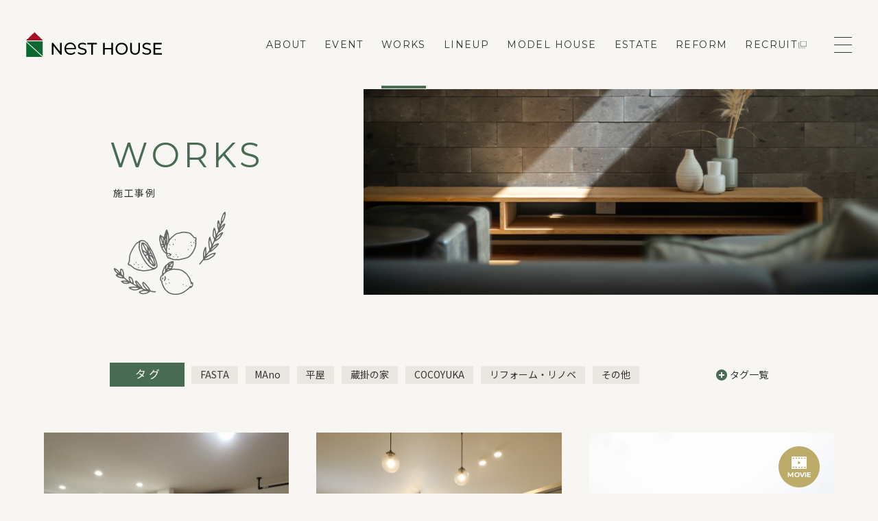

--- FILE ---
content_type: text/html; charset=UTF-8
request_url: https://nest-h.com/works/page/2/
body_size: 8241
content:
<!DOCTYPE html>
<html lang="ja">

<head>
    <meta charset="UTF-8">
    <meta http-equiv="X-UA-Compatible" content="IE=edge">
    <meta name="viewport" content="width=device-width, initial-scale=1.0">
    <meta name="format-detection" content="telephone=no" />
        <!-- Google Tag Manager -->
<script>(function(w,d,s,l,i){w[l]=w[l]||[];w[l].push({'gtm.start':
new Date().getTime(),event:'gtm.js'});var f=d.getElementsByTagName(s)[0],
j=d.createElement(s),dl=l!='dataLayer'?'&l='+l:'';j.async=true;j.src=
'https://www.googletagmanager.com/gtm.js?id='+i+dl;f.parentNode.insertBefore(j,f);
})(window,document,'script','dataLayer','GTM-PF4TZD4');</script>
<!-- End Google Tag Manager -->    <title>岩国市の注文住宅 施工事例｜暮らしを大切にする家づくり ネストハウス</title>

    <link rel="icon" href="https://nest-h.com/wp-content/themes/nesthouse/assets/img/favicon.ico">
    <link rel="shortcut icon" href="https://nest-h.com/wp-content/themes/nesthouse/assets/img/favicon.ico" type="image/vnd.microsoft.icon">

    <meta name="description" content="岩国市を中心に手がけたネストハウスの注文住宅・平屋の施工事例をご紹介。間取りや素材、暮らし方の工夫など、住まいづくりのヒントが詰まった実例をご覧いただけます">
    <meta property="og:title" content="岩国市の注文住宅 施工事例｜暮らしを大切にする家づくり ネストハウス" />
    <meta property="og:type" content="website" />
    <meta property="og:url" content="https://nest-h.com" />
    <meta property="og:image" content="https://nest-h.com/wp-content/themes/nesthouse/assets/img/ogp.jpg" />
    <meta property="og:site_name" content="岩国市の注文住宅 施工事例｜暮らしを大切にする家づくり ネストハウス" />
    <meta property="og:description" content="岩国市を中心に手がけたネストハウスの注文住宅・平屋の施工事例をご紹介。間取りや素材、暮らし方の工夫など、住まいづくりのヒントが詰まった実例をご覧いただけます" />
    <meta property="og:image:secure_url" content="https://nest-h.com/wp-content/themes/nesthouse/assets/img/ogp.jpg" />

    <meta name="twitter:card" content="summary" />
    <meta name="twitter:title" content="岩国市の注文住宅 施工事例｜暮らしを大切にする家づくり ネストハウス" />
    <meta name="twitter:description" content="岩国市を中心に手がけたネストハウスの注文住宅・平屋の施工事例をご紹介。間取りや素材、暮らし方の工夫など、住まいづくりのヒントが詰まった実例をご覧いただけます" />
    <meta name="twitter:image" content="https://nest-h.com/wp-content/themes/nesthouse/assets/img/ogp.jpg" />


    
    
    
    <link href="https://fonts.googleapis.com/css2?family=Lato&family=Montserrat:wght@400;600;700&family=Noto+Sans+JP:wght@400;500;600;700&display=swap" rel="stylesheet">
    <link rel="stylesheet" href="https://use.typekit.net/lcm7ojn.css">
    <link rel='stylesheet' href='https://nest-h.com/wp-content/themes/nesthouse/assets/css/style.css?v=1769296197' />
    <link rel='stylesheet' href='https://nest-h.com/wp-content/themes/nesthouse/assets/css/reform.css' />

    </head>


<body class="archive-works" style="opacity: 0">
    <!-- Google Tag Manager (noscript) -->
<noscript><iframe src="https://www.googletagmanager.com/ns.html?id=GTM-PF4TZD4"
height="0" width="0" style="display:none;visibility:hidden"></iframe></noscript>
<!-- End Google Tag Manager (noscript) -->
    <!--▼ header ▼-->

    <header class="c-header">
        <div class="c-header__inner">
            <div class="c-header__logo">
                <a href="https://nest-h.com">
                    <img src="https://nest-h.com/wp-content/themes/nesthouse/assets/img/logo.svg" alt="新築、注文住宅、リフォームを手掛る岩国市の工務店 NEST HOUSE">
                </a>
            </div>
            <div class="c-header__menu">
                <nav class="c-header__nav">
                                        <ul class="c-header__menuList">
                        <li>
                            <a href="https://nest-h.com/about/" class="">
                                ABOUT
                            </a>
                            <div class="c-nav1">
                                <div class="l-container">
                                    <div>
                                        <h2 class="c-title js-fadeIn">
                                            <span class="c-title__en">About</span>
                                            <span class="c-title__ja">私たちの家づくり</span>
                                        </h2>
                                        <a href="https://nest-h.com/about/" class="nav1-btn">
                                            View all
                                        </a>
                                    </div>
                                    <div class="c-nav1__list c-nav1__list--reform">
                                        <ul class="c-nav1__ul">
                                            <li>
                                                <a href="https://nest-h.com/about/about-structure/" class="c-nav1__item">
                                                    <span class="c-nav1__link">
                                                        構造のこと
                                                    </span>
                                                </a>
                                            </li>
                                            <li>
                                                <a href="https://nest-h.com/about/about-performance/" class="c-nav1__item">
                                                    <span class="c-nav1__link">
                                                        性能のこと
                                                    </span>
                                                </a>
                                            </li>
                                            <li>
                                                <a href="https://nest-h.com/about/about-design/" class="c-nav1__item">
                                                    <span class="c-nav1__link">
                                                        ネストハウスのデザイン
                                                    </span>
                                                </a>
                                            </li>
                                            <li>
                                                <a href="https://nest-h.com/about/about-support/" class="c-nav1__item">
                                                    <span class="c-nav1__link">
                                                        保証とアフター
                                                    </span>
                                                </a>
                                            </li>
                                            <li>
                                                <a href="https://nest-h.com/about/about-flow/" class="c-nav1__item">
                                                    <span class="c-nav1__link">
                                                        家づくりの流れ
                                                    </span>
                                                </a>
                                            </li>
                                            <li>
                                                <a href="https://nest-h.com/about/about-faq/" class="c-nav1__item">
                                                    <span class="c-nav1__link">
                                                        よくある質問
                                                    </span>
                                                </a>
                                            </li>
                                        </ul>
                                    </div>
                                </div>
                            </div>
                        </li>
                        <li>
                            <a href="https://nest-h.com/event/" class="">EVENT</a>
                        </li>
                        <li>
                            <a href="https://nest-h.com/works/" class="is-active">WORKS</a>
                        </li>
                        <li>
                            <a href="https://nest-h.com/lineup/" class="">LINEUP</a>
                            <div class="c-nav1">
                                <div class="l-container">
                                    <div>
                                        <h2 class="c-title js-fadeIn">
                                            <span class="c-title__en">lineup</span>
                                            <span class="c-title__ja">ラインナップ</span>
                                        </h2>
                                        <a href="https://nest-h.com/lineup/" class="nav1-btn">
                                            View all
                                        </a>
                                    </div>
                                    <div class="c-nav1__list">
                                        <ul class="c-nav1__ul">
                                            <li>
                                                <a href="https://nest-h.com/lineup/fasta/" class="c-nav1__item">
                                                    <span class="c-nav1__link">
                                                        FASTA
                                                    </span>
                                                </a>
                                            </li>
                                            <li>
                                                <a href="https://nest-h.com/lineup/mano/" class="c-nav1__item">
                                                    <span class="c-nav1__link">
                                                        MAno
                                                    </span>
                                                </a>
                                            </li>
                                            <li>
                                                <a href="https://nest-h.com/lineup/kurakake/" class="c-nav1__item">
                                                    <span class="c-nav1__link">
                                                        蔵掛の家
                                                    </span>
                                                </a>
                                            </li>
                                            <li>
                                                <a href="https://nest-h.com/lineup/hiraya/" class="c-nav1__item">
                                                    <span class="c-nav1__link">
                                                        平屋
                                                    </span>
                                                </a>
                                            </li>
                                        </ul>
                                    </div>
                                </div>
                            </div>
                        </li>
                        <li>
                            <a href="https://nest-h.com/modelhouse/" class="">MODEL HOUSE</a>
                        </li>
                        <li>
                            <a href="https://nest-h.com/realestate/" class="">ESTATE</a>
                        </li>
                        <li>
                            <a href="https://nest-h.com/reform/strongness/" class="">REFORM</a>
                            <div class="c-nav1">
                                <div class="l-container">
                                    <div>
                                        <h2 class="c-title js-fadeIn">
                                            <span class="c-title__en">reform</span>
                                            <span class="c-title__ja">リフォーム</span>
                                        </h2>
                                        <a href="https://nest-h.com/reform/strongness/" class="nav1-btn">
                                            View all
                                        </a>
                                    </div>
                                    <div class="c-nav1__list c-nav1__list--reform">
                                        <ul class="c-nav1__ul">
                                            <li>
                                                <a href="https://nest-h.com/reform/strongness/" class="c-nav1__item">
                                                    <span class="c-nav1__link">
                                                        ネストリフォームの強み
                                                    </span>
                                                </a>
                                            </li>
                                            <li>
                                                <a href="https://nest-h.com/reform/reformcost/" class="c-nav1__item">
                                                    <span class="c-nav1__link">
                                                        メニューの費用と相場
                                                    </span>
                                                </a>
                                            </li>
                                            <li>
                                                <a href="https://nest-h.com/works_tag/reform/" class="c-nav1__item">
                                                    <span class="c-nav1__link">
                                                        リフォーム事例
                                                    </span>
                                                </a>
                                            </li>
                                            <li>
                                                <a href="https://nest-h.com/reform/reform-schedule/" class="c-nav1__item">
                                                    <span class="c-nav1__link">
                                                        リフォームのダンドリ
                                                    </span>
                                                </a>
                                            </li>
                                            <li>
                                                <a href="https://nest-h.com/about-faq/#reform" class="c-nav1__item">
                                                    <span class="c-nav1__link">
                                                        リフォームFAQ
                                                    </span>
                                                </a>
                                            </li>
                                            <li>
                                                <a href="https://nest-h.com/reformcontact/" class="c-nav1__item">
                                                    <span class="c-nav1__link">
                                                        来店予約・お問い合わせ
                                                    </span>
                                                </a>
                                            </li>
                                        </ul>
                                    </div>
                                </div>
                            </div>
                        </li>
                        <li>
                            <a href="https://ne-house.com/recruitment/" target="_blank" class="c-exLink c-exLink--hmin">RECRUIT</a>
                        </li>
                    </ul>
                </nav>
                <div class="c-toggle js-show-menu">
                    <div class="c-toggle__inner">
                        <div class="c-toggle__hambur">
                            <span></span>
                            <span></span>
                            <span></span>
                        </div>
                    </div>
                </div>
            </div>
            <nav class="c-nav2 js-menu">
                <div class="c-nav2__inner">
                    <div class="c-nav2__body">
                        <ul class="c-nav2__item">
                            <li>
                                <a href="https://nest-h.com/event/">EVENT</a>
                            </li>
                            <li>
                                <a href="https://nest-h.com/about/" class="hassub">ABOUT</a>
                                <span class="c-plus is-show">
                                    <span class="c-plus__show"></span>
                                </span>
                                <ul class="c-nav2__sub">
                                    <li><a href="https://nest-h.com/about/about-structure">構造のこと</a></li>
                                    <li><a href="https://nest-h.com/about/about-performance">性能のこと</a></li>
                                    <li><a href="https://nest-h.com/about/about-design">ネストハウスのデザイン</a></li>
                                    <li><a href="https://nest-h.com/about/about-support">保証とアフター</a></li>
                                    <li><a href="https://nest-h.com/about/about-flow">家づくりの流れ</a></li>
                                    <li><a href="https://nest-h.com/about-faq/">よくある質問</a></li>
                                </ul>
                            </li>
                            <li>
                                <a href="https://nest-h.com/works/" class="hassub">WORKS</a>
                                <span class="c-plus is-show">
                                    <span class="c-plus__show"></span>
                                </span>
                                <ul class="c-nav2__sub">
                                    <li><a href="https://nest-h.com/works/">新築住宅</a></li>
                                    <li><a href="https://nest-h.com/works_tag/reform">リフォーム・リノベ</a></li>
                                </ul>
                            </li>
                        </ul>
                        <ul class="c-nav2__item">
                            <li>
                                <a href="https://nest-h.com/lineup/" class="hassub">LINEUP</a>
                                <span class="c-plus is-show">
                                    <span class="c-plus__show"></span>
                                </span>
                                <ul class="c-nav2__sub">
                                    <li><a href="https://nest-h.com/lineup/fasta">FASTA</a></li>
                                    <li><a href="https://nest-h.com/lineup/mano">MAno</a></li>
                                    <li><a href="https://nest-h.com/lineup/kurakake">蔵掛の家</a></li>
                                    <li><a href="https://nest-h.com/lineup/hiraya">平屋</a></li>
                                </ul>
                            </li>
                            <li>
                                <a href="https://nest-h.com/voice/">VOICE</a>
                            </li>
                            <li>
                                <a href="https://nest-h.com/realestate/">ESTATE</a>
                            </li>
                        </ul>
                        <ul class="c-nav2__item">
                            <!-- <li>
                                <a href="https://nesthouse-reform.com/" target="_blank" class="c-exLink c-exLink--max">REFORM</a>
                            </li> -->
                            <li>
                                <a href="https://nest-h.com/reform/strongness/" class="hassub">REFORM</a>
                                <span class="c-plus is-show">
                                    <span class="c-plus__show"></span>
                                </span>
                                <ul class="c-nav2__sub">
                                    <li><a href="https://nest-h.com/reform/strongness">ネストリフォームの強み</a></li>
                                    <li><a href="https://nest-h.com/reform/reformcost">メニューと費用の相場</a></li>
                                    <li><a href="https://nest-h.com/works_tag/reform/">リフォーム事例</a></li>
                                    <li><a href="https://nest-h.com/reform/reform-schedule">リフォームのダンドリ</a></li>
                                    <li><a href="https://nest-h.com/about-faq/#reform">リフォームのFAQ</a></li>
                                </ul>
                            </li>
                            <li>
                                <a href="https://nest-h.com/blog/">BLOG</a>
                            </li>
                            <li>
                                <a href="https://nest-h.com/company/">COMPANY</a>
                            </li>
                            <!-- <li class="c-nav2__itemNoborder">
                                <a href="https://ne-house.com/recruitment/" target="_blank" class="c-exLink c-exLink--max">RECRUIT</a>
                            </li> -->
                            <!-- <li class="c-nav2__contact c-nav2__contact--mt">
                                <a href="https://nest-h.com/modelhouse/" class="c-nav2__button">モデルハウス来場予約</a>
                            </li>
                            <li class="c-nav2__contact">
                                <a href="https://nest-h.com/contact/" class="c-nav2__button c-nav2__button--red">お問い合わせ</a>
                            </li> -->
                        </ul>
                        <ul class="c-nav2__item">
                            <li class="c-nav2__contact c-nav2__contact--mt">
                                <a href="https://nest-h.com/modelhouse/" class="c-nav2__button c-nav2__button--model">モデルハウス来場予約</a>
                            </li>
                            <li class="c-nav2__contact">
                                <a href="https://nest-h.com/contact/" class="c-nav2__button c-nav2__button--house">新築住宅のお問い合わせ</a>
                            </li>
                            <li class="c-nav2__contact">
                                <a href="https://nest-h.com/reformcontact/" class="c-nav2__button c-nav2__button--red c-nav2__button--reform">リフォームのお問い合わせ</a>
                            </li>
                            <li class="c-nav2__contact-no-line">
                                <span class="c-nav2__line"></span>
                            </li>
                            <li class="c-nav2__banner">
                                <a href="https://iroherb.com/" target="_blank" class="c-nav2__bannerlink"><img src="https://nest-h.com/wp-content/themes/nesthouse/assets/img/common/banner01.jpg" alt="iroherb"></a>
                            </li>
                            <li class="c-nav2__banner">
                                <a href="https://ne-house.com/recruitment/" target="_blank" class="c-nav2__bannerlink"><img src="https://nest-h.com/wp-content/themes/nesthouse/assets/img/common/banner02.jpg" alt="recruit"></a>
                            </li>
                            <li class="c-nav2__contact-no-line">
                                <ul class="c-nav2__sns">
                                    <li>
                                        <a target="_blank" href="https://www.instagram.com/nesthouse.iwakuni/">
                                            <img src="https://nest-h.com/wp-content/themes/nesthouse/assets/img/insta_icon.svg" alt="insta logo">
                                        </a>
                                    </li>
                                    <li>
                                        <a target="_blank" href="https://www.facebook.com/nesthouse/">
                                            <img src="https://nest-h.com/wp-content/themes/nesthouse/assets/img/fb_icon.svg" alt="facebook logo">
                                        </a>
                                    </li>
                                    <li>
                                        <a target="_blank" href="https://page.line.me/774mdjui?openQrModal=true">
                                            <img src="https://nest-h.com/wp-content/themes/nesthouse/assets/img/line_icon.svg" alt="line logo">
                                        </a>
                                    </li>
                                </ul>
                            </li>
                        </ul>
                    </div>
                </div>
            </nav>
        </div>
    </header><main class="works">
  <div class="c-submv js-fadeIn">
    <div class="c-submv__inner">
      <div class="c-submv__title">
        <h1 class="c-sHeader">
          <span class="c-sHeader__en">works</span>
          <span class="c-sHeader__jp">施工事例</span>
        </h1>
        <figure>
          <img src="https://nest-h.com/wp-content/themes/nesthouse/assets/img/common/submv_icon.svg" alt="施工事例">
        </figure>
      </div>
      <div class="c-submv__image">
        <figure>
          <img src="https://nest-h.com/wp-content/themes/nesthouse/assets/img/works/works_mainvisual.jpg" alt="施工事例">
        </figure>
      </div>
    </div>
  </div>
  
<section class="works-tag">
    <div class="l-container l-container--Blog960w">
        <div class="works-tag__inner">
            <div class="works-tag__title">タ グ</div>
            <ul>
                	<li class="cat-item cat-item-65"><a href="https://nest-h.com/works_tag/fasta/">FASTA</a>
</li>
	<li class="cat-item cat-item-63"><a href="https://nest-h.com/works_tag/mano/">MAno</a>
</li>
	<li class="cat-item cat-item-61"><a href="https://nest-h.com/works_tag/%e5%b9%b3%e5%b1%8b/">平屋</a>
</li>
	<li class="cat-item cat-item-68"><a href="https://nest-h.com/works_tag/%e8%94%b5%e6%8e%9b%e3%81%ae%e5%ae%b6/">蔵掛の家</a>
</li>
	<li class="cat-item cat-item-730"><a href="https://nest-h.com/works_tag/cocoyuka/">COCOYUKA</a>
</li>
	<li class="cat-item cat-item-792"><a href="https://nest-h.com/works_tag/reform/">リフォーム・リノベ</a>
</li>
	<li class="cat-item cat-item-746"><a href="https://nest-h.com/works_tag/%e3%81%9d%e3%81%ae%e4%bb%96/">その他</a>
</li>
            </ul>
            <a href="javascript:void(0);" class="works-tag__more js-show-filter" data-filter="#filter1">
                <img src="https://nest-h.com/wp-content/themes/nesthouse/assets/img/common/icon_plus.png" alt="open">
                <span>タグ一覧</span>
            </a>
            <div class="c-filter" id="filter1">
                <div class="c-filter__bg js-close-filter"></div>
                <div class="c-filter__inner">
                    <div class="c-filter__header">
                        <div class="c-filter__close js-close-filter">
                            <img src="https://nest-h.com/wp-content/themes/nesthouse/assets/img/common/icon_close.png" alt="close">
                        </div>
                        <h3 class="c-filter__title">タグ一覧</h3>
                    </div>
                    <div class="c-filter__body">
                        <div class="works-tag">
                            <ul>
                                	<li class="cat-item cat-item-65"><a href="https://nest-h.com/works_tag/fasta/">FASTA</a>
</li>
	<li class="cat-item cat-item-63"><a href="https://nest-h.com/works_tag/mano/">MAno</a>
</li>
	<li class="cat-item cat-item-61"><a href="https://nest-h.com/works_tag/%e5%b9%b3%e5%b1%8b/">平屋</a>
</li>
	<li class="cat-item cat-item-68"><a href="https://nest-h.com/works_tag/%e8%94%b5%e6%8e%9b%e3%81%ae%e5%ae%b6/">蔵掛の家</a>
</li>
	<li class="cat-item cat-item-730"><a href="https://nest-h.com/works_tag/cocoyuka/">COCOYUKA</a>
</li>
	<li class="cat-item cat-item-792"><a href="https://nest-h.com/works_tag/reform/">リフォーム・リノベ</a>
</li>
	<li class="cat-item cat-item-746"><a href="https://nest-h.com/works_tag/%e3%81%9d%e3%81%ae%e4%bb%96/">その他</a>
</li>
                            </ul>
                        </div>
                    </div>
                </div>
            </div>
        </div>
    </div>
</section>
  <section class="works-list">
    <div class="l-container l-container--1160w">
        <ul class="works-container c-grid--3">
                            <li class="works-item">
                    <a href="https://nest-h.com/works/82664/" class="c-worksCard u-nohover">
                        <div class="c-worksCard__head">
                            <figure>
                                <img width="567" height="318" src="https://nest-h.com/wp-content/uploads/2025/04/画像2.jpg" class="attachment-full size-full" alt="LDKリフォーム" decoding="async" fetchpriority="high" srcset="https://nest-h.com/wp-content/uploads/2025/04/画像2.jpg 567w, https://nest-h.com/wp-content/uploads/2025/04/画像2-300x168.jpg 300w" sizes="(max-width: 567px) 100vw, 567px" />                            </figure>
                                                    </div>
                        <div class="c-worksCard__body">
                                                            <ul class="c-worksCard__catList">
                                                                                <li class="c-worksCard__catItem">
                                                <span>リフォーム・リノベ</span>
                                            </li>
                                                                    </ul>
                                                        <h2 class="c-worksCard__heading"> LDKリフォーム </h2>
                        </div>
                    </a>
                </li>
                            <li class="works-item">
                    <a href="https://nest-h.com/works/82681/" class="c-worksCard u-nohover">
                        <div class="c-worksCard__head">
                            <figure>
                                <img width="1280" height="719" src="https://nest-h.com/wp-content/uploads/2025/04/13.jpg" class="attachment-full size-full" alt="コンクリート造の戸建て住宅リフォーム" decoding="async" srcset="https://nest-h.com/wp-content/uploads/2025/04/13.jpg 1280w, https://nest-h.com/wp-content/uploads/2025/04/13-300x169.jpg 300w, https://nest-h.com/wp-content/uploads/2025/04/13-1024x575.jpg 1024w, https://nest-h.com/wp-content/uploads/2025/04/13-768x431.jpg 768w" sizes="(max-width: 1280px) 100vw, 1280px" />                            </figure>
                                                    </div>
                        <div class="c-worksCard__body">
                                                            <ul class="c-worksCard__catList">
                                                                                <li class="c-worksCard__catItem">
                                                <span>リフォーム・リノベ</span>
                                            </li>
                                                                    </ul>
                                                        <h2 class="c-worksCard__heading"> コンクリート造の戸建て住宅リフォーム </h2>
                        </div>
                    </a>
                </li>
                            <li class="works-item">
                    <a href="https://nest-h.com/works/81824/" class="c-worksCard u-nohover">
                        <div class="c-worksCard__head">
                            <figure>
                                <img width="1922" height="1281" src="https://nest-h.com/wp-content/uploads/2025/02/s_1102_135-2.jpg" class="attachment-full size-full" alt="平屋と二階建てのいいとこ取り「半平屋」の家" decoding="async" srcset="https://nest-h.com/wp-content/uploads/2025/02/s_1102_135-2.jpg 1922w, https://nest-h.com/wp-content/uploads/2025/02/s_1102_135-2-300x200.jpg 300w, https://nest-h.com/wp-content/uploads/2025/02/s_1102_135-2-1024x682.jpg 1024w, https://nest-h.com/wp-content/uploads/2025/02/s_1102_135-2-768x512.jpg 768w, https://nest-h.com/wp-content/uploads/2025/02/s_1102_135-2-1536x1024.jpg 1536w" sizes="(max-width: 1922px) 100vw, 1922px" />                            </figure>
                                                                        <div class="c-worksCard__icon">
                                                <figure>
                                                    <img loading="lazy" src="https://nest-h.com/wp-content/themes/nesthouse/assets/img/movie_icon.png" alt="movie icon" />
                                                </figure>
                                            </div>
                                                    </div>
                        <div class="c-worksCard__body">
                                                            <ul class="c-worksCard__catList">
                                                                                <li class="c-worksCard__catItem">
                                                <span>FASTA</span>
                                            </li>
                                                                    </ul>
                                                        <h2 class="c-worksCard__heading"> 平屋と二階建てのいいとこ取り「半平屋」の家 </h2>
                        </div>
                    </a>
                </li>
                            <li class="works-item">
                    <a href="https://nest-h.com/works/80988/" class="c-worksCard u-nohover">
                        <div class="c-worksCard__head">
                            <figure>
                                <img width="1772" height="1181" src="https://nest-h.com/wp-content/uploads/2024/11/s_0818_023.jpg" class="attachment-full size-full" alt="好きな景色を臨む、窓を設けた大空間の家" decoding="async" srcset="https://nest-h.com/wp-content/uploads/2024/11/s_0818_023.jpg 1772w, https://nest-h.com/wp-content/uploads/2024/11/s_0818_023-300x200.jpg 300w, https://nest-h.com/wp-content/uploads/2024/11/s_0818_023-1024x682.jpg 1024w, https://nest-h.com/wp-content/uploads/2024/11/s_0818_023-768x512.jpg 768w, https://nest-h.com/wp-content/uploads/2024/11/s_0818_023-1536x1024.jpg 1536w" sizes="(max-width: 1772px) 100vw, 1772px" />                            </figure>
                                                                        <div class="c-worksCard__icon">
                                                <figure>
                                                    <img loading="lazy" src="https://nest-h.com/wp-content/themes/nesthouse/assets/img/movie_icon.png" alt="movie icon" />
                                                </figure>
                                            </div>
                                                    </div>
                        <div class="c-worksCard__body">
                                                            <ul class="c-worksCard__catList">
                                                                                <li class="c-worksCard__catItem">
                                                <span>FASTA</span>
                                            </li>
                                                                    </ul>
                                                        <h2 class="c-worksCard__heading"> 好きな景色を臨む、窓を設けた大空間の家 </h2>
                        </div>
                    </a>
                </li>
                            <li class="works-item">
                    <a href="https://nest-h.com/works/80786/" class="c-worksCard u-nohover">
                        <div class="c-worksCard__head">
                            <figure>
                                <img width="1922" height="1281" src="https://nest-h.com/wp-content/uploads/2024/09/s_0530_022.jpg" class="attachment-full size-full" alt="自然いっぱいの土地に建てられた、いくつになっても住める平屋" decoding="async" srcset="https://nest-h.com/wp-content/uploads/2024/09/s_0530_022.jpg 1922w, https://nest-h.com/wp-content/uploads/2024/09/s_0530_022-300x200.jpg 300w, https://nest-h.com/wp-content/uploads/2024/09/s_0530_022-1024x682.jpg 1024w, https://nest-h.com/wp-content/uploads/2024/09/s_0530_022-768x512.jpg 768w, https://nest-h.com/wp-content/uploads/2024/09/s_0530_022-1536x1024.jpg 1536w" sizes="(max-width: 1922px) 100vw, 1922px" />                            </figure>
                                                                        <div class="c-worksCard__icon">
                                                <figure>
                                                    <img loading="lazy" src="https://nest-h.com/wp-content/themes/nesthouse/assets/img/movie_icon.png" alt="movie icon" />
                                                </figure>
                                            </div>
                                                    </div>
                        <div class="c-worksCard__body">
                                                            <ul class="c-worksCard__catList">
                                                                                <li class="c-worksCard__catItem">
                                                <span>平屋</span>
                                            </li>
                                                                    </ul>
                                                        <h2 class="c-worksCard__heading"> 自然いっぱいの土地に建てられた、いくつになっても住める平屋 </h2>
                        </div>
                    </a>
                </li>
                            <li class="works-item">
                    <a href="https://nest-h.com/works/80668/" class="c-worksCard u-nohover">
                        <div class="c-worksCard__head">
                            <figure>
                                <img width="1646" height="1097" src="https://nest-h.com/wp-content/uploads/2024/07/s_0904_213-1.jpg" class="attachment-full size-full" alt="快適なお家からはじまる楽しい一日" decoding="async" srcset="https://nest-h.com/wp-content/uploads/2024/07/s_0904_213-1.jpg 1646w, https://nest-h.com/wp-content/uploads/2024/07/s_0904_213-1-300x200.jpg 300w, https://nest-h.com/wp-content/uploads/2024/07/s_0904_213-1-1024x682.jpg 1024w, https://nest-h.com/wp-content/uploads/2024/07/s_0904_213-1-768x512.jpg 768w, https://nest-h.com/wp-content/uploads/2024/07/s_0904_213-1-1536x1024.jpg 1536w" sizes="(max-width: 1646px) 100vw, 1646px" />                            </figure>
                                                    </div>
                        <div class="c-worksCard__body">
                                                            <ul class="c-worksCard__catList">
                                                                                <li class="c-worksCard__catItem">
                                                <span>FASTA</span>
                                            </li>
                                                                    </ul>
                                                        <h2 class="c-worksCard__heading"> 快適なお家からはじまる楽しい一日 </h2>
                        </div>
                    </a>
                </li>
                            <li class="works-item">
                    <a href="https://nest-h.com/works/80639/" class="c-worksCard u-nohover">
                        <div class="c-worksCard__head">
                            <figure>
                                <img width="1500" height="1000" src="https://nest-h.com/wp-content/uploads/2024/07/s_0624_600.jpg" class="attachment-full size-full" alt="吹き抜けでひろがる「和」" decoding="async" srcset="https://nest-h.com/wp-content/uploads/2024/07/s_0624_600.jpg 1500w, https://nest-h.com/wp-content/uploads/2024/07/s_0624_600-300x200.jpg 300w, https://nest-h.com/wp-content/uploads/2024/07/s_0624_600-1024x683.jpg 1024w, https://nest-h.com/wp-content/uploads/2024/07/s_0624_600-768x512.jpg 768w" sizes="(max-width: 1500px) 100vw, 1500px" />                            </figure>
                                                    </div>
                        <div class="c-worksCard__body">
                                                            <ul class="c-worksCard__catList">
                                                                                <li class="c-worksCard__catItem">
                                                <span>MAno</span>
                                            </li>
                                                                    </ul>
                                                        <h2 class="c-worksCard__heading"> 吹き抜けでひろがる「和」 </h2>
                        </div>
                    </a>
                </li>
                            <li class="works-item">
                    <a href="https://nest-h.com/works/80490/" class="c-worksCard u-nohover">
                        <div class="c-worksCard__head">
                            <figure>
                                <img width="853" height="1280" src="https://nest-h.com/wp-content/uploads/2024/06/22A8952-1.jpg" class="attachment-full size-full" alt="いつもの生活に安心をもたらすお家" decoding="async" srcset="https://nest-h.com/wp-content/uploads/2024/06/22A8952-1.jpg 853w, https://nest-h.com/wp-content/uploads/2024/06/22A8952-1-200x300.jpg 200w, https://nest-h.com/wp-content/uploads/2024/06/22A8952-1-682x1024.jpg 682w, https://nest-h.com/wp-content/uploads/2024/06/22A8952-1-768x1152.jpg 768w" sizes="(max-width: 853px) 100vw, 853px" />                            </figure>
                                                    </div>
                        <div class="c-worksCard__body">
                                                            <ul class="c-worksCard__catList">
                                                                                <li class="c-worksCard__catItem">
                                                <span>FASTA</span>
                                            </li>
                                                                    </ul>
                                                        <h2 class="c-worksCard__heading"> いつもの生活に安心をもたらすお家 </h2>
                        </div>
                    </a>
                </li>
                            <li class="works-item">
                    <a href="https://nest-h.com/works/80316/" class="c-worksCard u-nohover">
                        <div class="c-worksCard__head">
                            <figure>
                                <img width="1280" height="853" src="https://nest-h.com/wp-content/uploads/2024/04/0413.jpg" class="attachment-full size-full" alt="シンプルにまとまった開放的なお家" decoding="async" srcset="https://nest-h.com/wp-content/uploads/2024/04/0413.jpg 1280w, https://nest-h.com/wp-content/uploads/2024/04/0413-300x200.jpg 300w, https://nest-h.com/wp-content/uploads/2024/04/0413-1024x682.jpg 1024w, https://nest-h.com/wp-content/uploads/2024/04/0413-768x512.jpg 768w" sizes="(max-width: 1280px) 100vw, 1280px" />                            </figure>
                                                    </div>
                        <div class="c-worksCard__body">
                                                            <ul class="c-worksCard__catList">
                                                                                <li class="c-worksCard__catItem">
                                                <span>FASTA</span>
                                            </li>
                                                                    </ul>
                                                        <h2 class="c-worksCard__heading"> シンプルにまとまった開放的なお家 </h2>
                        </div>
                    </a>
                </li>
                    </ul>
                    <div class="c-paginate">
                <div class='wp-pagenavi' role='navigation'>
<a class="previouspostslink" rel="prev" aria-label="前のページ" href="https://nest-h.com/works/">Before</a><a class="page smaller" title="ページ 1" href="https://nest-h.com/works/">1</a><span aria-current='page' class='current'>2</span><a class="page larger" title="ページ 3" href="https://nest-h.com/works/page/3/">3</a><a class="page larger" title="ページ 4" href="https://nest-h.com/works/page/4/">4</a><a class="page larger" title="ページ 5" href="https://nest-h.com/works/page/5/">5</a><a class="nextpostslink" rel="next" aria-label="次のページ" href="https://nest-h.com/works/page/3/">Next</a>
</div>            </div>
            </div>
</section>

  <div class="c-breadcrumb">
    <div class="l-container l-container--1160w">
      <ul>
        <li>
          <a href="https://nest-h.com">トップ</a>
        </li>
        <li>施工事例</li>
      </ul>
    </div>
  </div>
</main>
<footer class="c-footer">
    <!-- Back To Top -->
    <div class="c-backToTop js-backTop is-init">
    </div>
    <!-- Banner -->
            <div class="banner-container" id="js-banner">
            <input type="checkbox" style="display: none;" id="js-bannerinput">
            <div class="banner-block">
                <div class="banner-close">
                    <span class="close-icon" id="js-closebanner"></span>
                </div>
                                <div class="banner-linkbox">
                    <a href="https://nest-h.com/modelhouse/" target="_self" class="banner-link u-nohover" id="l_zfjiaf">
                        <img width="1622" height="1080" src="https://nest-h.com/wp-content/uploads/2025/12/モデルハウス.jpg" class="attachment-full size-full" alt="" decoding="async" loading="lazy" srcset="https://nest-h.com/wp-content/uploads/2025/12/モデルハウス.jpg 1622w, https://nest-h.com/wp-content/uploads/2025/12/モデルハウス-300x200.jpg 300w, https://nest-h.com/wp-content/uploads/2025/12/モデルハウス-1024x682.jpg 1024w, https://nest-h.com/wp-content/uploads/2025/12/モデルハウス-768x511.jpg 768w, https://nest-h.com/wp-content/uploads/2025/12/モデルハウス-1536x1023.jpg 1536w" sizes="auto, (max-width: 1622px) 100vw, 1622px" />                    </a>
                </div>
            </div>
        </div>
        <!-- Back To Top -->
    <div class="footer-top">
        <div class="l-container l-container--1160w">
            <div class="footer-top__inner">
                <div class="footer-top__head">
                    <h2 class="c-sHeader c-sHeader--white c-sHeader--smallSp c-sHeader--footerL">
                        <span class="c-sHeader__en">Contact</span>
                        <span class="c-sHeader__jp">各種お問い合わせ</span>
                    </h2>
                    <p class="footer-top__des">まずはお気軽にご連絡ください。<br> お急ぎの場合はお電話にてご連絡ください。</p>
                </div>
                <div class="footer-top__body">
                    <a href="https://nest-h.com/modelhouse/" class="footer-top__item">
                        <div class="footer-top__card">
                            <div class="footer-top__cardContent">
                                <h3 class="footer-top__cardTitle footer-top__cardTitle-house">
                                    <img src="https://nest-h.com/wp-content/themes/nesthouse/assets/img/house_icon.svg" alt="モデルハウス予約">
                                    <span>モデルハウス予約</span>
                                </h3>
                                <p>まずはお気軽にモデルハウスをご<br class="u-break--sp">見学ください。</p>
                            </div>
                            <div class="footer-top__cardIcon">
                            </div>
                        </div>
                    </a>
                    <a href="https://nest-h.com/contact/" class="footer-top__item">
                        <div class="footer-top__card">
                            <div class="footer-top__cardContent">
                                <h3 class="footer-top__cardTitle">
                                    <img src="https://nest-h.com/wp-content/themes/nesthouse/assets/img/mail_icon.svg" alt="お問い合わせ・資料請求">
                                    <span>お問い合わせ・資料請求</span>
                                </h3>
                                <p>受付時間：24時間365日<br> ※返信は弊社営業時間に行います。</p>
                            </div>
                            <div class="footer-top__cardIcon">
                            </div>
                        </div>
                    </a>
                    <a href="https://nest-h.com/event/" class="footer-top__item">
                        <div class="footer-top__card">
                            <div class="footer-top__cardContent">
                                <h3 class="footer-top__cardTitle footer-top__cardTitle-calen">
                                    <img src="https://nest-h.com/wp-content/themes/nesthouse/assets/img/calendar_icon.svg" alt="イベント情報">
                                    <span>イベント情報</span>
                                </h3>
                                <p>イベント申し込みは詳細ページを<br class="u-break--sp">ご覧ください。</p>
                            </div>
                            <div class="footer-top__cardIcon">
                            </div>
                        </div>
                    </a>
                    <a href="https://nest-h.com/about-faq/" class="footer-top__item">
                        <div class="footer-top__card">
                            <div class="footer-top__cardContent">
                                <h3 class="footer-top__cardTitle footer-top__cardTitle-chat">
                                    <img src="https://nest-h.com/wp-content/themes/nesthouse/assets/img/chat_icon.svg" alt="よくある質問">
                                    <span>よくある質問</span>
                                </h3>
                                <p>みなさまからよくいただく質問を<br class="u-break--sp">まとめて掲載しています。</p>
                            </div>
                            <div class="footer-top__cardIcon">
                            </div>
                        </div>
                    </a>
                </div>
            </div>
        </div>
    </div>
    <div class="footer-bot">
        <div class="l-container l-container--1160w">
            <div class="footer-bot__inner">
                <div class="footer-bot__info">
                    <a href="https://nest-h.com">
                        <figure class="footer-bot__logo">
                            <img src="https://nest-h.com/wp-content/themes/nesthouse/assets/img/logo.svg" alt="NEST HOUSE">
                        </figure>
                    </a>
                    <div class="footer-bot__contact"> 株式会社ネストハウス 本社<br> 〒740-1401 山口県岩国市由宇町3915番地<br> TEL.<a href="tel:0827-63-1681" class="footer-bot__phone">0827-63-1681</a> / FAX.0827-63-1696 </div>
                    <div class="footer-bot__banner _mt25">
                        <a target="_blank" href="https://iroherb.com/" class="banner">
                            <img src="https://nest-h.com/wp-content/themes/nesthouse/assets/img/common/banner01.jpg" alt="iroherb">
                        </a>
                        <a target="_blank" href="https://ne-house.com/recruitment/" class="banner">
                            <img src="https://nest-h.com/wp-content/themes/nesthouse/assets/img/common/banner02.jpg" alt="recruit">
                        </a>
                    </div>
                    <ul class="footer-bot__social">
                        <li>
                            <a target="_blank" href="https://www.instagram.com/nesthouse.iwakuni/">
                                <img src="https://nest-h.com/wp-content/themes/nesthouse/assets/img/insta_icon.svg" alt="insta logo">
                            </a>
                        </li>
                        <li>
                            <a target="_blank" href="https://www.facebook.com/nesthouse/">
                                <img src="https://nest-h.com/wp-content/themes/nesthouse/assets/img/fb_icon.svg" alt="facebook logo">
                            </a>
                        </li>
                        <li>
                            <a target="_blank" href="https://page.line.me/774mdjui?openQrModal=true">
                                <img src="https://nest-h.com/wp-content/themes/nesthouse/assets/img/line_icon.svg" alt="line logo">
                            </a>
                        </li>
                    </ul>
                </div>
                <div class="footer-bot__menu">
                    <ul class="footer-bot__menuList">
                        <li class="footer-bot__menuLink">
                            <a href="https://nest-h.com/event/">EVENT</a>
                        </li>
                        <li class="footer-bot__menuLink footer-bot__menuLink--child">
                            <a href="https://nest-h.com/about/">ABOUT</a>
                            <ul>
                                <li class="footer-bot__menuLink">
                                    <a href="https://nest-h.com/about/about-structure">- 構造のこと</a>
                                </li>
                                <li class="footer-bot__menuLink">
                                    <a href="https://nest-h.com/about/about-performance">- 性能のこと</a>
                                </li>
                                <li class="footer-bot__menuLink">
                                    <a href="https://nest-h.com/about/about-design">- ネストハウスのデザイン</a>
                                </li>
                                <li class="footer-bot__menuLink">
                                    <a href="https://nest-h.com/about/about-support">- 保証とアフター</a>
                                </li>
                                <li class="footer-bot__menuLink">
                                    <a href="https://nest-h.com/about/about-flow">- 家づくりの流れ</a>
                                </li>
                                <li class="footer-bot__menuLink">
                                    <a href="https://nest-h.com/about-faq/">- よくある質問</a>
                                </li>
                            </ul>
                        </li>
                        <li class="footer-bot__menuLink footer-bot__menuLink--child">
                            <a href="https://nest-h.com/works/">WORKS</a>
                            <ul>
                                <li class="footer-bot__menuLink">
                                    <a href="https://nest-h.com/works/">- 新築住宅</a>
                                </li>
                                <li class="footer-bot__menuLink">
                                    <a href="https://nest-h.com/works/works_tag">- リフォーム・リノベ</a>
                                </li>
                            </ul>
                        </li>
                    </ul>
                    <ul class="footer-bot__menuList">
                        <li class="footer-bot__menuLink">
                            <a href="https://nest-h.com/modelhouse/">MODEL HOUSE</a>
                        </li>
                        <li class="footer-bot__menuLink footer-bot__menuLink--child">
                            <a href="https://nest-h.com/lineup/">LINEUP</a>
                            <ul>
                                <li class="footer-bot__menuLink">
                                    <a href="https://nest-h.com/lineup/fasta">- FASTA</a>
                                </li>
                                <li class="footer-bot__menuLink">
                                    <a href="https://nest-h.com/lineup/mano">- MAno</a>
                                </li>
                                <li class="footer-bot__menuLink">
                                    <a href="https://nest-h.com/lineup/kurakake">- 蔵掛の家</a>
                                </li>
                                <li class="footer-bot__menuLink">
                                    <a href="https://nest-h.com/lineup/hiraya">- 平屋</a>
                                </li>
                            </ul>
                        </li>
                        <li class="footer-bot__menuLink">
                            <a href="https://nest-h.com/voice/">VOICE</a>
                        </li>
                        <li class="footer-bot__menuLink">
                            <a href="https://nest-h.com/realestate/">ESTATE</a>
                        </li>
                    </ul>
                    <ul class="footer-bot__menuList">
                        <li class="footer-bot__menuLink footer-bot__menuLink--child">
                            <a href="https://nest-h.com/reform/strongness/">REFORM</a>
                            <ul>
                                <li class="footer-bot__menuLink">
                                    <a href="https://nest-h.com/reform/strongness/">- ネストリフォームの強み</a>
                                </li>
                                <li class="footer-bot__menuLink">
                                    <a href="https://nest-h.com/reform/reformcost/">- メニューと費用の相場</a>
                                </li>
                                <li class="footer-bot__menuLink">
                                    <a href="https://nest-h.com/works_tag/reform/">- リフォーム事例</a>
                                </li>
                                <li class="footer-bot__menuLink">
                                    <a href="https://nest-h.com/reform/reform-schedule/">- リフォームのダンドリ</a>
                                </li>
                                <li class="footer-bot__menuLink">
                                    <a href="https://nest-h.com/about/about-faq/#reform">- リフォームFAQ</a>
                                </li>
                                <li class="footer-bot__menuLink">
                                    <a href="https://nest-h.com/reform/reformcontact">- 来店予約・お問い合わせ</a>
                                </li>
                            </ul>
                        </li>
                        <li class="footer-bot__menuLink">
                            <a href="https://nest-h.com/blog/">BLOG</a>
                        </li>
                        <li class="footer-bot__menuLink">
                            <a href="https://nest-h.com/company/">COMPANY</a>
                        </li>
                        <li class="footer-bot__menuLink">
                            <a href="https://nest-h.com/contact/">CONTACT</a>
                        </li>
                    </ul>
                </div>
            </div>
        </div>
    </div>
    <div class="l-container l-container--1160w">
        <div class="footer-privacy">
            <a href="https://nest-h.com/privacy/">Privacy Policy</a>
            <p>© 2023 NEST HOUSE</p>
        </div>
    </div>
            <div class="c-footer__last -init">
            <div class="c-footer__side">
                <ul>
                    <li>
                        <a href="https://nest-h.com/modelhouse/">モデルハウス<br> 見学予約</a>
                    </li>
                    <li>
                        <a href="https://nest-h.com/contact/">お問い合わせ</a>
                    </li>
                    <li>
                        <a href="tel:0827-63-1681">電話をかける</a>
                    </li>
                </ul>
            </div>
        </div>
    </footer>

<script src="https://nest-h.com/wp-content/themes/nesthouse/assets/js/jquery.min.js"></script>
<script>
    var isHome = 0</script>
<script src="https://cdn.jsdelivr.net/npm/swiper@8.4.5/swiper-bundle.min.js"></script>
<script src="https://nest-h.com/wp-content/themes/nesthouse/assets/js/main.js"></script>
<script>
    jQuery(function($) {
        if ($('.banner-container').length > 0) {
            (function() {
                var checkBox = document.getElementById('js-bannerinput');
                var popups = document.getElementById('l_zfjiaf');
                var closeBtn = document.getElementById('js-closebanner');
                var popFlg = false;
                var popClose = false;
                var host = document.referrer ? document.referrer.match(/^https?:\/{2,}(.*?)(?:\/|\?|#|$)/)[1] : '';

                try {
                    if (document.readyState === 'loading') {
                        document.addEventListener('DOMContentLoaded', setPopupHTML);
                    } else {
                        setPopupHTML();
                    }

                } catch (e) {}

                closeBtn.onclick = function() {
                    checkBox.checked = false;
                    popFlg = false;
                    popClose = true;
                }

                function setPopupHTML() {
                    $(window).on("load scroll resize orientationchange", function() {
                        let wH = $(window).height();
                        let scpos = $(window).scrollTop() + wH;
                        let apperBorder = wH + 100;

                        if (popClose) return

                        if (scpos >= apperBorder) {
                            popupImage()
                        } else {
                            checkBox.checked = false;
                            popFlg = false;
                        }
                    })
                }

                function popupImage() {
                    if (!popFlg && (host !== document.location.host)) {
                        checkBox.checked = true;
                        popFlg = true;
                    }
                }
            })();
        }
    })
</script>
    <script type="application/ld+json">
        {
            "@context": "https://schema.org",
            "@type": "CollectionPage",
            "name": "施工事例一覧",
            "url": "https://nest-h.com/works/"
        }
    </script>
    <script type="application/ld+json">
        {
            "@context": "https://schema.org",
            "@type": "BreadcrumbList",
            "itemListElement": [{
                    "@type": "ListItem",
                    "position": 1,
                    "name": "NEST HOUSE",
                    "item": "https://nest-h.com/"
                },
                {
                    "@type": "ListItem",
                    "position": 2,
                    "name": "施工事例一覧",
                    "item": "https://nest-h.com/works/"
                }
            ]
        }
    </script>
</body>

</html>

--- FILE ---
content_type: image/svg+xml
request_url: https://nest-h.com/wp-content/themes/nesthouse/assets/img/calendar_icon_black.svg
body_size: 756
content:
<?xml version="1.0" encoding="UTF-8"?><svg id="_レイヤー_1" data-name="レイヤー 1" xmlns="http://www.w3.org/2000/svg" viewBox="0 0 47.89 48.13"><defs><style>.cls-1 {
        fill: none;
        stroke: #333;
        stroke-linecap: round;
        stroke-linejoin: round;
        stroke-width: 2.83px;
      }</style></defs><g id="_レイヤー_2" data-name="レイヤー 2"><g id="icon_data" data-name="icon data"><path class="cls-1" d="m13.93,6.45H3.92c-1.38,0-2.5,1.13-2.5,2.52v35.23c0,1.38,1.13,2.52,2.5,2.52h40.05c1.38,0,2.5-1.13,2.5-2.52V8.97c0-1.38-1.13-2.52-2.5-2.52h-2.5"/><line class="cls-1" x1="13.93" y1="1.42" x2="13.93" y2="11.48"/><line class="cls-1" x1="33.96" y1="1.42" x2="33.96" y2="11.48"/><line class="cls-1" x1="21.44" y1="6.45" x2="33.96" y2="6.45"/><polyline class="cls-1" points="15.81 27.84 22.07 34.13 32.08 24.06"/></g></g></svg>

--- FILE ---
content_type: image/svg+xml
request_url: https://nest-h.com/wp-content/themes/nesthouse/assets/img/common/submv_icon.svg
body_size: 9689
content:
<?xml version="1.0" encoding="UTF-8"?>
<svg id="_編集モード" data-name="編集モード" xmlns="http://www.w3.org/2000/svg" viewBox="0 0 466.66 346.06" style="fill: #666666">
    <path
        d="m463.74,0c-4.17,1.34-6.57,4.67-8.45,8.4-3,5.95-5.33,12.13-7.29,18.54-1.65,5.38-1.1,10.87-2.28,16.19,1.1,2.37-.11,4.63-.44,6.91-.1.72-.94,1.33-1.61,2.21-1.59-5.34-3.04-10.21-4.51-15.07-.11-.37-.35-.7-.54-1.04-.91-1.59-2.84-1.73-3.83-.25-2.15,3.18-3.22,6.74-3.37,10.53-.17,4.12-.21,8.25-.11,12.37.05,2.13.32,4.3.84,6.37.99,3.97,2.23,7.88,3.43,12.02-.68,1.7-1.37,3.53-2.14,5.33-.77,1.8-1.49,3.65-2.45,5.34-.87,1.54-1.01,3.65-3.13,4.74-.51-2.27-1.28-4.18-1.3-6.09-.05-6.47-2.82-12.16-4.8-18.09-.4-1.2-1.24-2.01-2.53-2.16-1.24-.15-2.78.83-3.13,2.2-.91,3.61-1.88,7.22-2.44,10.89-.72,4.65-.91,9.38-1.62,14.04-.59,3.88,0,7.52,1.95,10.78,1.85,3.1,2.65,6.53,3.92,9.81.68,1.77.66,3.42-.09,5.13-1.97,4.49-3.9,9-5.86,13.49-.23.52-.6.98-1.3,2.12-.67-2.14-1.22-3.35-1.42-4.61-1.27-7.76-5.18-14.84-5.73-22.78-.03-.38-.1-.86-.34-1.11-.63-.68-1.27-1.57-2.07-1.8-1.21-.34-2.39.31-2.87,1.51-.8,1.99-1.63,4.01-2.07,6.09-2.08,9.89-2.34,19.86-.69,29.84.76,4.63,1.71,9.24,2.74,13.83.6,2.69.24,4.88-1.6,7.09-2.76,3.31-5.17,6.91-7.78,10.35-.54.71-.94,1.78-2.34,1.49-.17-.47-.54-.99-.5-1.48.34-4.7.46-9.36-.56-14.04-.36-1.65.26-3.49.29-5.25.02-1.75.03-3.53-.28-5.23-.33-1.81-2.82-2.5-4.2-1.27-.57.51-1.15,1.13-1.46,1.82-1.59,3.59-3.39,7.12-4.54,10.85-1.26,4.11-2.29,8.37-2.69,12.64-.5,5.26-.26,10.59-.29,15.89,0,1.16.1,2.35.38,3.46.57,2.28.13,4.24-1.35,6.06-3.59,4.41-7.17,8.82-10.69,13.28-1.57,1.99-3.07,4.05-4.46,6.17-.59.9.63,2.56,1.8,2.39.89-.13,2-.48,2.53-1.12,3.59-4.39,7.04-8.89,10.57-13.33,1.08-1.36,2.28-2.64,2.89-3.34,3.64-.25,6.54-.42,9.43-.65,1.36-.11,2.72-.49,4.08-.46,2.85.05,5.37-.93,7.89-2.05,6.14-2.72,11.6-6.56,17.17-10.23,4.02-2.65,7.12-6.15,9.8-10.06,1.1-1.6,1.96-3.4,2.75-5.18.75-1.69-.33-3.3-2.1-3.28-.98.01-1.97.1-2.92.31-2.87.63-5.76,1.19-8.57,2.04-2.61.79-5.27,1.65-7.63,2.96-5.31,2.96-10.46,6.21-15.67,9.35-.63.38-1.19,1.17-2.18.19,2.29-4.51,5.88-8.19,8.69-12.39,1.25-1.87,2.78-3.02,5.01-3.75,6.62-2.19,12.28-6.02,17.28-10.88,3.23-3.14,6.49-6.28,9.94-9.17,3.97-3.32,7.04-7.38,10.06-11.48,1.14-1.54,2.03-3.38.97-5.66-3.77-.89-7.32-.09-10.57,1.94-4.81,3.01-9.94,5.58-13.89,9.83-.36.39-.94.56-1.5.89,1.06-3.84,6.55-15.85,9.15-20.21,2.85-1.35,5.37-2.4,7.76-3.7,12.09-6.61,19.39-17.45,25.57-29.25.54-1.03.91-2.17,1.25-3.3.39-1.3-.19-2.43-1.28-2.99-.78-.4-1.84-.31-2.77-.32-.33,0-.69.34-.99.58-4.64,3.59-10,6.23-13.97,10.74-1.39,1.58-3.24,2.77-5.04,4.27.36-3.91.93-5.58,3.06-9.44,1.25-2.26,2.56-4.2,5.37-5.03,2.2-.65,4.12-2.22,5.51-4.24.55-.79,1.25-1.58,2.06-2.07,4.88-2.97,8.04-7.5,10.71-12.29,2.57-4.61,4.64-9.51,6.77-14.35.31-.7,0-1.99-.49-2.66-.72-.99-1.97-1.23-3.2-.74-.55.21-1.05.54-1.6.76-3.97,1.62-6.72,4.7-9.36,7.88-1.02,1.22-1.77,2.75-4.16,3.62,1.54-4.58,2.69-8.47,4.92-11.98,2.1-3.31,4.3-6.57,6.1-10.04,4.83-9.31,8.14-19.14,9.25-29.61.24-2.31,0-4.69-.19-7.02-.12-1.47-1.05-2.5-2.64-3.01Zm-83.62,160.62c2.31,2.29,1.75,5.07,1.57,7.79-.82,12.23-1.59,15.76-4.12,18.91-1.82-5.84-.56-19.28,2.55-26.7Zm26.6,18.28c3.65-2.15,5.49-2.37,11.07-2.4-1.3,3.9-4.15,5.91-6.77,7.75-5.11,3.6-10.22,7.26-15.94,9.92-2.68,1.25-5.32,2.31-8.37,2.35-2.04.02-4.08.57-6.44.94.71-2.5,2.27-3.75,3.9-4.76,7.48-4.66,14.97-9.31,22.56-13.79Zm-7.54-43.75c-.36-5.66-.48-11.29.66-17.84,2,2.47,2.85,4.57,3.37,6.84.96,4.17,2.25,8.3,2.9,12.52.83,5.34-.39,10.38-3.34,15.11-2.51-4.04-2.95-6.34-3.6-16.62Zm30.71,2.64c.9.83.08,1.45-.37,1.93-2.01,2.15-4.03,4.29-6.16,6.33-3.82,3.66-7.72,7.24-11.59,10.85-1.41,1.32-2.93,2.46-6,3.35,8.36-12.3,14.65-18.07,24.12-22.46Zm-6.94-32.46c-.06,1.06-.78,2.09-1.44,3.78-2.07-3.8-3.85-7.01-5.02-10.5-.3-.89-.31-1.94-.21-2.89.63-5.84,1.31-11.68,2.03-17.5.06-.46.59-.87,1.53-2.2,3.16,10.21,3.64,19.72,3.12,29.32Zm10.01.04c4.51-3.81,8.07-8.83,13.92-11.67-2.91,8.93-10.95,17.81-21,22.84,1.81-4.13,3.67-8.29,7.07-11.17Zm5.08-37.18c-2.52-6.53-2.99-16.4-1.42-21.46,1.5,1.96,2.32,4,2.73,7.81.46,4.25.11,8.45-1.31,13.65Zm19.52-10.76c-1.4,5.85-5.12,10.35-8.32,15.13-.52.78-1.37,1.37-2.16,1.93-1.04.74-2.17,1.36-4.27,2.64,3.7-8.48,9.23-14.07,14.75-19.7Zm-5.91-17.65c-1.14-3.85-.94-7.04.49-10.19.56-1.23,1.02-2.57,1.19-3.91.77-6.17,4.15-11.26,6.81-16.64.2-.41.89-.59,1.42-.92.64,8.43-3.88,23.03-9.91,31.67Z" />
    <path
        d="m341.15,105.48c-1.93-.14-3.88-.03-6-.03-1.98-4.03-4.77-7.26-8.16-9.96-.45-.36-.86-.82-1.18-1.31-3.07-4.79-7.97-6.91-13.04-8.47-6.54-2.01-13.47-2.17-20.21-2.82-5.75-.56-11.66.71-17.29,2.71-2.93,1.04-6.06,1.72-9.15,2.01-3.07.29-5.79,1.17-8.14,3.03-5.53,4.37-11.59,8.08-16.51,13.23-2.3,2.41-4.79,4.64-7.23,6.91-.64.6-1.43,1.03-2.7,1.93-.71-5.07-1.47-9.47-1.92-13.9-.84-8.3-3.6-16.01-6.9-23.56-.71-1.63-2.83-1.92-3.89-.52-1.05,1.39-2.02,2.91-2.67,4.52-1.03,2.54-1.76,5.2-2.61,7.82-.48,1.49-.94,2.99-1.4,4.49-.46,1.5-.95,2.99-1.36,4.5-.4,1.52-.7,3.06-1.07,4.58-.34,1.42-.02,3.01-.9,4.76-4.69-3.5-9.77-5.61-13.91-9.23-.96-.84-2.55-.53-3.03.57-.63,1.42-1.26,2.9-1.52,4.42-1.19,7.19-2.03,14.38.16,21.56.57,1.87.87,3.83,1.11,5.77,1,7.86,3.45,15.28,6.86,22.39,1.77,3.7,3.3,7.6,5.61,10.94,3.67,5.31,7.8,10.36,14.02,13.05.17.07.3.25.83.69,0,1.13.08,2.11-.01,3.08-.43,4.36,1.35,8.16,3.51,11.6,1.82,2.89,4.09,5.95,8.52,4.8.65-.17,1.49.3,2.22.54,5.38,1.78,10.73,3.69,16.15,5.33,1.83.55,3.85.61,5.79.62,4.5.02,9-.22,13.5-.2,4.15.02,8.29-.12,12.23-1.44,6.53-2.18,13.34-3.15,19.96-4.9,5.72-1.51,11.36-3.58,15.76-7.59,4.03-3.68,7.59-7.92,10.97-12.22,5.61-7.14,9.32-15.37,12.67-23.74,1.45-3.62,2.92-7.37,3.43-11.2.72-5.42.8-10.97.65-16.45-.06-2.37-.27-4.59.55-6.9.95-2.67.4-5.45-.06-8.16-.34-1.98-1.69-3.12-3.65-3.26Zm-123.53-8.45c.07.83.14,1.65.21,2.48-.25.03-.51.06-.76.08-.15-.86-.31-1.71-.46-2.57.34,0,.67,0,1.01,0Zm-7.96,19.76c1.61-.27,1.97.64,2.3,1.57.13.37.35.73.37,1.11.34,5.23.24,10.42-1.64,15.41-.03.09-.37.07-.92.15-1.21-2.95-.03-5.98-.09-8.95-.07-3.11-.01-6.22-.01-9.29Zm-4.64-5.01c-.02,1.93.43,3.87.45,5.8.02,1.66.32,3.48-1.36,4.94-2.54-5.39-3.19-11.2-5.41-17.42,4.46.96,6.37,2.91,6.32,6.67Zm-7.54,21.73c-2.38-10.01-4.84-18.05-3.32-24.17,1.08-.57,1.4.34,1.54.99,1.53,7.09,4.11,13.83,6.59,20.61.32.86.17,1.89.3,3.59-2.18-.43-3.68-.73-5.11-1.02Zm1.8,5.23c2.67.7,6.34-1.02,7.44,3.85-1.6.89-3.18,1.76-5.63,1.74-1.07-1.8-2.67-3.13-1.81-5.59Zm15.2,28.76c-5.29-5.06-8.48-10.16-11.39-18.31,1.75-.78,3.15-1.4,4.93-2.19,3.28,7.02,7.27,13.48,9.72,20.48-1.45,1.69-2.46.79-3.26.02Zm2.8-13.68c-2.5-1.67-2.36-4.32-3.48-5.53.73-4.55,1.37-8.5,2.17-13.51,3.75,6.92,2.19,12.74,1.31,19.04Zm1.22-32.52c-1.6-3.75-4.2-6.36-2.71-10.56,2.62,3.04,3.46,6.15,2.71,10.56Zm4.09,4.78c.91-6.04.42-12.08.2-18.13-.18-5.07-.04-10.15-.04-15.41,1.6,1.13,1.71,2.83,1.95,4.31.78,4.82,1.42,9.66,2,14.5.14,1.14-.09,2.33-.24,3.48-.59,4.45-1.22,8.9-1.84,13.34-.16,1.15-.3,2.34-2.07,2.6,0-1.61-.19-3.18.03-4.7Zm115.14-7.67c0,.71-.16,1.21.02,1.46,2.22,3.09,2.16,6.55,1.78,10.09-.13,1.17-.24,2.36-.15,3.53.57,6.72-1.82,12.71-4.52,18.62-1.7,3.72-2.96,7.59-5.01,11.22-4.3,7.61-9.66,14.28-15.87,20.33-3.78,3.68-8.58,5.44-13.51,6.76-5.85,1.56-11.77,2.87-17.67,4.25-3.24.76-6.46,1.7-9.74,2.07-2.88.32-5.83-.1-8.75-.09-2.34,0-4.72-.04-7.02.32-2.4.38-4.67.35-6.96-.4-3.73-1.22-7.48-2.34-11.2-3.6-.9-.3-1.82-.8-2.49-1.45-2.27-2.2-4.79-2.42-7.46-1.14-3.35-1.59-4.32-4.78-5.23-7.63-.88-2.77-.61-5.84,1.58-8.56.78.47,1.55,1.26,2.42,1.41,3.77.65,5.29,2.9,5.11,6.56-.02.39-.08.88.12,1.15.43.58.97,1.39,1.56,1.48.62.09,1.51-.41,1.97-.93.48-.54.7-1.39.82-2.14.17-1.12.7-1.71,1.79-1.98,1.24-.31,2.29-1.11,1.92-2.48-.44-1.6-1.77-1.93-3.29-1.43-.18.06-.39.07-.53.1-1.64-1.32-3.09-2.97-4.91-3.82-1.91-.89-4.17-.93-5.93.41-1.53-1.03-2.8-1.89-4.07-2.75-.1-.17-.27-.33-.28-.51-.26-3.1-.59-6.21-.7-9.31-.07-2.13-.2-4.38.36-6.4,1.49-5.42,1.38-11.19,3.75-16.41,2.35-5.17,4.69-10.35,6.91-15.58,1.72-4.06,4.35-7.38,7.48-10.42,6.36-6.16,13.37-11.52,20.38-16.88,1.58-1.21,3.39-1.89,5.4-2.14,4.66-.6,9.18-1.84,13.72-3.04,4.14-1.09,8.48-1.55,12.76-2,1.7-.18,3.57.15,5.2.72,2.66.93,5.35,1.05,8.1,1.14,6.8.2,12.54,2.71,16.99,7.97,3.15,3.73,6.95,6.89,9.38,11.26,1.02,1.84,2.88,2.55,5.09,2.01.92-.22,1.9-.22,2.97-.33,2.02,4.18-.22,6.5-2.26,8.56Z" />
    <path
        d="m173.02,330.52c-5.4,1.3-10.5.23-15.56-1.63-1.27-.47-2.64-.66-3.98-.98-1.5-2.62-3.12-5.07-4.34-7.71-1.26-2.72-2.92-5.09-4.86-7.32-1.41-1.63-2.76-3.31-4.21-4.91-4.72-5.23-8.98-10.92-14.81-15.08-1.44-1.03-2.77-1.5-4.32-.64-1.48.82-2.3,2.13-2.17,3.88.37,5.12,1,10.2,4.41,14.37,3.1,3.79,6.31,7.48,9.45,11.23.37.44.6.98,1.1,1.8-1.04-.14-1.81-.13-2.51-.35-2.43-.76-4.85-1.57-7.26-2.41-2.12-.74-3.69-1.99-4.71-4.14-1.08-2.29-2.38-4.55-3.94-6.53-4.26-5.39-8.65-10.68-13.1-15.91-2.79-3.27-5.64-6.54-9.75-7.98-.59.26-1.01.34-1.3.58-3.52,2.88-3.85,4.21-1.85,7.97.64,1.21,1.49,2.3,2.19,3.48.69,1.18,1.44,2.36,1.92,3.63.44,1.17,2.01,2.03,1.05,3.9-3.69-1.83-7.32-3.63-11.1-5.5-.58-3.76-.98-7.45-1.74-11.06-1.66-7.91-4.59-14.96-12.67-18.64-5.4-2.46-6.96-1.77-7.63,4.13-.11.95-.11,1.99.14,2.9.63,2.26,1.39,4.49,2.21,6.69.6,1.59,1.57,3.07,1.3,5.46-2.53-1.8-4.78-3.28-6.9-4.93-4.18-3.25-8.29-6.59-12.42-9.89-3.24-2.58-4.24-5.85-3.38-9.91.44-2.08.57-4.3.37-6.41-.26-2.72-.89-5.42-1.54-8.08-.55-2.28-1.3-4.51-2.03-6.75-.56-1.74-1.61-3.13-3.22-4.06-1.53-.89-3-1.88-4.57-2.69-2.02-1.04-3.44-.5-4.21,1.57-1.1,2.97-1.65,6.02-1.42,9.23.08,1.18.72,2.69-1.08,3.86-1.13-1.44-2.11-2.86-3.27-4.13-1.97-2.16-3.81-4.55-6.14-6.26-3.31-2.43-6.96-4.42-10.57-6.39-.89-.49-2.34-.57-3.29-.2-1.49.58-1.41,2.11-1.27,3.56.4,4.08,2.01,7.53,4.95,10.39,1.69,1.64,3.3,3.37,4.99,5.02,1.59,1.56,3.23,3.07,4.88,4.62-2.09,1.08-3.86,1.92-5.55,2.9-1.69.99-2.11,2.99-1.06,4.55.33.48.73.94,1.16,1.33,4.12,3.77,8.85,6.7,14.21,8.04,6.03,1.52,12.11,3.43,18.02,2.26,3.42,2.8,6.47,5.25,9.46,7.77.5.42.77,1.11,1.59,2.36-2.73-.31-4.69-.37-6.57-.77-4.74-.99-9.34.73-14.03.59-.18,0-.38.1-.56.17-1.45.56-2.04,2.73-1.06,3.99.36.46.77.91,1.24,1.25,4.44,3.19,8.62,6.91,14.6,6.88,1.16,0,2.31.42,3.48.59,4.96.73,9.77.52,14.3-2.02,1.17-.66,2.55-.95,4.01-1.47,8.2,4.45,16.46,8.92,24.7,13.42.45.25.75.76,1.49,1.53-2.93.42-5.38.37-7.86.08-1.75-.2-3.53-.53-5.26-.39-4.48.37-8.93.97-13.4,1.45-1.17.13-2.36.05-3.51.24-1.92.31-2.97,2.47-1.82,4.05,1.02,1.39,2.28,2.78,3.75,3.64,3.2,1.88,6.54,3.56,9.94,5.07,3.63,1.61,7.48,1.93,11.5,1.75,8.81-.41,16.88-3.16,24.99-7.04,2.3.97,4.85,1.98,7.34,3.14.89.42,1.62,1.19,2.93,2.18-2.61.61-4.49,1.18-6.41,1.48-3.77.6-6.96,2.58-10.28,4.21-2.13,1.05-2.44,3.63-.95,5.54.59.76,1.3,1.51,2.11,2.01,4.6,2.82,9.77,3.99,15.01,4.84.91.15,2.02-.06,2.84-.48,2.35-1.21,4.76-1.69,7.4-1.42.92.09,2.01-.16,2.84-.59,4.66-2.4,9.91-3.77,13.65-7.8.64-.69,1.59-1.08,2.53-1.69,2.84.83,5.63,1.76,8.47,2.44,2.65.64,5.35,1.26,8.06,1.45,1.9.13,3.9-.29,5.75-.85,1.22-.37,1.48-1.78,1.27-3.01-.2-1.16-1.18-1.69-2.18-1.44ZM5.56,240.94c7.9,3.13,12.31,8.63,16.18,14.99-5.29-1.45-12.89-8.36-16.18-14.99Zm8.56,23.18c8.47-.52,16.06,1.24,22.11,8.82-8.65-1-16.31-2.41-22.11-8.82Zm22.98,1.58c-6.99-6.36-6.99-14.44-6.79-23.12,3.01.24,4.36,1.48,5.01,3.48.6,1.86,1.16,3.75,1.56,5.67.56,2.68,1.03,5.38,1.39,8.09.25,1.91.46,3.89-1.17,5.87Zm14.34,30.37c-3.92-1.24-8.74.16-12.14-4.15,1.09-.47,1.89-1.05,2.72-1.11,1.34-.1,2.74,0,4.06.27,4.29.91,8.58,1.87,13.17,3.86-2.86,1.56-5.33,1.92-7.81,1.13Zm19.56-6.76c-2.56-3.29-4.7-10.11-4.89-14.64,8.28,3.73,11.17,9.14,11.14,20.5-3.23-.85-4.54-3.66-6.25-5.87Zm19.03,33.94c-2.89.4-5.79.62-8.67-.4-3.76-1.34-7.62-2.44-11.47-5.29,9.64-2.29,18.33-1.67,26.98-.48,2.01.28,4.27.39,6.07,1.9-3.07,2.07-7.19,3.48-12.91,4.26Zm15.83-13.3c-4.99-4.23-8.63-9.39-11.03-15.45-.34-.36-.74-.68-.97-1.1-.1-.18.16-.57.29-.85.01-.02.4.04.47.15.26.43.46.9.68,1.36.64.39,1.45.65,1.91,1.2,4.86,5.81,9.67,11.66,14.47,17.52.19.23.17.64.26.98-2.85-.95-2.79-1.02-6.07-3.8Zm34.77,24.19c-1.91.99-3.88,1.85-5.84,2.73-.7.31-1.46.75-2.18.74-3.17-.05-6.28.09-9.15,1.66-.31.17-.78.18-1.14.11-4.16-.87-8.53-1.14-12.41-4.28,6.06-4.26,12.68-4.32,18.97-5.54,4.44,1.3,9.27.61,14.33,2.5-1.19.98-1.81,1.69-2.57,2.08Zm-5.66-16.23c-2.94-3.11-5.63-6.49-8.2-9.92-2.11-2.82-3.08-6.12-3.23-9.82,3.74.64,5.19,3.52,6.99,5.65,5.25,6.21,11.46,11.74,15.39,20.58-4.92-1.7-8.28-3.66-10.95-6.49Z" />
    <path
        d="m326.23,293.06c-1.7-.55-2.64-1.63-3.23-3.14-1.29-3.28-2.71-6.54-3.71-9.91-.97-3.25-2.23-6.27-4.28-8.97-2.01-2.65-4.19-5.21-5.91-8.03-2.38-3.9-5.36-7.17-8.62-10.34-2.19-2.13-4.91-3.2-7.22-4.98-8.71-6.73-18.69-9.66-29.55-10.06-2.74-.1-5.49-.27-8.22-.58-3.34-.37-6.64-.64-9.96.18-.67.17-1.46-.09-2.67-.2.54-1.22.83-2.11,1.28-2.9,4-7.01,5.37-14.65,5.58-22.59.06-2.45-.35-4.68-2.53-6.67-6.98.7-13.45,3.13-19.15,7.57-2.79,2.17-5.52,4.41-8.37,6.5-3.85,2.84-7.01,6.22-9.35,10.43-3.05,5.5-5.82,11.13-7.78,17.11-.72,2.19-1.05,4.57-1.2,6.89-.2,3.11-.05,6.25-.05,9.63-5.6,2.65-7.92,7.54-8.3,13.63-.06.97-.23,1.96-.49,2.9-.76,2.77.37,5.02,1.98,7.06.84,1.06,2.01,1.85,3.3,3,.54,10.04,4.88,18.45,9.16,26.82,1.85,3.63,4.27,7,6.76,10.24,1.53,1.98,3.65,3.51,5.56,5.18,1.01.89,2.42,1.45,3.17,2.5,2.06,2.89,5.04,4.37,8.14,5.56,4.57,1.75,9.2,3.36,13.89,4.75,2.61.78,5.39,1.36,8.1,1.4,7.06.11,14.14-.32,21.01-1.99,4.73-1.15,9.27-3.09,13.87-4.72,3.93-1.39,7.42-3.5,10.44-6.44,1.39-1.35,3.1-2.39,4.69-3.53,4.45-3.19,9.28-5.9,12.87-10.19.93-1.1,2.11-1.57,3.62-1.6,1.32-.03,2.78-.23,3.91-.84,5.08-2.76,9-10.73,8.37-16.48-.37-3.39-1.71-6.1-5.12-7.19Zm-81.4-79.26c.2,3.75-.57,7.28-1.32,11.3-3.22-.18-5.93-.34-9.08-.52.46-1,.66-1.94,1.22-2.54,2.52-2.7,5.14-5.31,7.76-7.92.22-.22.7-.17,1.42-.33Zm-6.15-1.48c-1.8,2.59-3.6,4.76-6.76,6.56.6-5.09.77-5.24,6.76-6.56Zm2,17.27c-.73,3.02-.7,3.05-3.46,5.45-2.64-.33-5.5-.68-9.31-1.15,4-4.53,8.14-5.09,12.76-4.3Zm-7.92,9.6c-.39.68-.45.93-.58.99-3.13,1.31-6.27,2.6-9.64,3.98,1.9-4.64,3.46-5.37,10.22-4.97Zm-11.96-14.64c.42-1.92,2.55-2.81,5.34-4.2-1.76,6.11-1.81,11.71-4.84,16.47-.46.72-1.23,1.24-2.28,2.27-.61-5.47.81-10.01,1.79-14.54Zm-14.57,25.04c2.18-5.3,3.21-11.19,7.35-15.77.67,3.97.29,12.36-.74,17.23-2.08,1.62-3.66,3.96-6.64,4.92-.65-2.27-.73-4.52.03-6.38Zm120.87,52.7c-.55,3.35-1.6,6.47-4.79,8.84-.44-.9-.63-2-1.23-2.32-.71-.37-1.99-.39-2.64.02-.94.6-1.54,1.73-2.27,2.65-2.95,3.7-6.12,7.21-10,9.93-6.1,4.26-11.77,9.14-18.23,12.87-1.84,1.06-3.92,1.73-5.92,2.51-1.09.42-2.35.5-3.34,1.07-4.98,2.83-10.61,2.64-15.99,3.48-3.08.48-6.28.43-9.4.22-2.92-.19-5.84-.75-8.69-1.44-2.85-.69-5.63-1.68-8.41-2.64-3.93-1.36-7.6-3.15-10.45-6.35-.89-1.01-1.97-2-3.16-2.57-3.41-1.6-5.4-4.41-7.18-7.52-.96-1.68-2.18-3.22-3.25-4.85-.86-1.31-1.79-2.59-2.48-3.98-1.31-2.62-2.53-5.29-3.69-7.98-1.71-3.98-3.16-8.09-3.26-12.46-.07-2.81-1.07-4.97-3.17-6.64-2.24-1.77-3.23-3.79-2.24-6.67.43-1.27.29-2.73.53-4.08.62-3.52,2.19-6.37,5.98-7.19,1.98-.43,3.05-1.51,3.64-3.36,1.14-3.58,4.01-5.89,6.81-7.93,2.19-1.59,4.36-3.21,6.52-4.84,4.11-3.09,8.65-5.35,13.71-6.53,2.66-.62,5.24-1.59,7.88-2.31,5.01-1.36,10.12-1.21,15.22-.73,4.87.46,9.75.89,14.59,1.57,6.33.9,12.06,3.36,17.16,7.27,2.94,2.25,6.27,3.86,9.01,6.5,2.14,2.06,4.12,4.11,5.74,6.59,1.6,2.46,3.37,4.82,5.22,7.1,2.63,3.24,4.65,6.72,5.83,10.77,1.09,3.75,2.42,7.45,3.94,11.05.94,2.23,1.65,4.4,1.46,6.82-.1,1.27.14,2.37,1.39,2.96,1.04.49,2.19-.26,3.07-1.95.26-.5.42-1.05.64-1.6,1.31.98,1.69,2.27,1.46,3.71Z" />
    <path
        d="m181.06,215.62c-2.43-10.74-6.54-20.94-10.45-31.19-1.88-4.93-4.01-9.78-6.09-14.63-.85-1.97-1.7-3.99-2.88-5.77-3.48-5.22-7.03-10.38-9.58-16.16-.7-1.59-1.84-3.01-2.91-4.42-2.26-2.98-4.38-6.01-5.77-9.52-1.19-3-3.23-5.27-6-7.05-2.29-1.47-4.31-3.36-6.36-5.17-2.12-1.87-4.31-3.31-7.34-3.15-1.53.08-3.19-.09-4.63-.61-4.87-1.75-8.83.35-12.65,2.84-3.27,2.14-6.24,4.76-9.6,6.74-2.79,1.65-5.07,3.75-6.98,6.22-2.64,3.41-5.16,6.93-7.46,10.58-3.23,5.14-6.5,10.29-9.23,15.7-5.76,11.42-10.6,23.11-10.27,36.35.15,6.04-.31,12.18-4.2,17.38-.34.45-.48,1.08-.63,1.64-.89,3.37,1.71,7.93,5.11,7.91,3.35-.02,5.5,1.4,7.7,3.5,1.84,1.75,4.11,3.06,5.91,4.85,6.19,6.16,14.05,9.14,22.06,11.86,6.18,2.1,12.74,2.27,19.05,3.69,3.93.88,7.78.82,11.69.4,9.55-1.02,19.01-2.66,28.4-4.67,4.39-.94,8.66-2.48,12.98-3.74,4.41-1.29,7.02-4.89,9.83-8.07,1.73-1.97,1.64-4.75,1.28-7.38-.31-2.72-.39-5.49-.99-8.14Zm-24.13,23.02c-8.97,2.02-18.06,3.34-27.16,4.59-2.51.34-5.14.51-7.63.15-6.39-.93-12.81-1.87-19.06-3.44-5.1-1.29-10-3.4-14.91-5.35-1.6-.64-3.04-1.79-4.41-2.89-3.36-2.71-6.77-5.37-9.88-8.34-2.82-2.68-5.83-4.56-9.8-4.75-.62-.03-1.21-.78-1.76-1.15,1.46-3.49,2.98-6.65,4.08-9.96.6-1.79.53-3.82.65-5.75.22-3.51.44-7.03.52-10.54.18-7.01,2.55-13.47,5.12-19.82,4.28-10.58,10.09-20.37,16.55-29.74,5.35-7.77,5.7-7.85,15.35-13.64-.35,4.47-.52,8.39-1,12.26-.83,6.75-.13,13.25,2.3,19.63,1.6,4.21,2.7,8.6,4.26,12.83,3.96,10.71,9.57,20.57,15.34,30.4,5.24,8.92,12.19,16.3,19.21,23.69,2.87,3.02,6.22,5.37,9.98,7.16,1.41.67,2.74,1.51,4.07,2.33.29.18.42.63.77,1.18-.89.4-1.71.94-2.61,1.14Zm20.57-11.1c-2.76,5.13-7.79,5.15-12.25,6.23-.83.2-1.94-.27-2.78-.7-3.32-1.69-6.6-3.45-9.87-5.25-.85-.47-1.71-1.04-2.37-1.74-6.09-6.39-12.54-12.48-17.46-19.88-9.6-14.47-17.53-29.75-22.21-46.58-.53-1.89-1.34-3.71-1.76-5.62-.5-2.28-1.01-4.63-.97-6.93.07-4.31.63-8.62.81-12.93.15-3.66,1.61-6.85,3.29-9.95,1.22-2.25,2.25-2.61,4.88-2.21,2.51.38,5.02.82,7.54,1.06,1.46.14,2.77.53,3.59,1.7,1.88,2.65,4.78,4.02,7.16,6.04,1.32,1.12,2.88,2.29,3.54,3.79,1.93,4.36,4.41,8.29,7.43,11.95.55.67.59,1.76.87,2.66,1.37.35,1.38,1.33,1.11,2.43,1.54.23,1.07,1.46,1.19,2.4,1.4.24,1.12,1.35,1.18,2.28,1.33.3,1.26,1.34,1.23,2.35,3.45,2.14,5.01,5.76,7.01,9.01.8,1.31,1.24,2.85,1.85,4.28,1.83,4.3,3.63,8.62,5.5,12.9.62,1.42,1.56,2.73,1.02,4.41.3.22.77.38.88.67,2.87,7.92,6.32,15.64,8.13,23.93,1,4.62,1.77,9.24,1.47,13.68Z" />
    <path
        d="m229.22,179.64c-.18-.05-.39,0-.84,0-.28.18-.92.38-1.19.8-1.31,2.06.15,5.78,2.42,6.2.48.09,1.23-.17,1.55-.53,1.41-1.59.09-5.83-1.95-6.46Z" />
    <path
        d="m248.11,133.15c-.77.3-1.49,1.09-1.88,1.86-.3.6-.27,1.56-.01,2.2.23.57.98.93,1.74,1.59.87-.82,1.8-1.33,2.12-2.09.31-.75.24-1.87-.1-2.63-.24-.52-1.39-1.12-1.85-.94Z" />
    <path
        d="m267.03,185.62c-1.17-.35-2.27,1.11-2.25,2.65.02,1.27.95,2.18,2.15,2.11,1.44-.09,2.5-1.27,2.32-3.14-.55-.42-1.29-1.34-2.22-1.62Z" />
    <path
        d="m324.83,138.68c-1.37-.03-2.77,1.05-2.6,2.38.12.92,1,1.74,1.37,2.33,1.79.18,2.85-.83,3.12-2.41.2-1.16-.72-2.27-1.89-2.3Z" />
    <path
        d="m231.04,152.67c-1.45-.05-2.69,1.25-2.47,2.61.18,1.14,1.28,2.01,2.52,1.99,1.2-.01,2.14-1.04,2.1-2.31-.04-1.31-.92-2.25-2.15-2.3Z" />
    <path
        d="m256.68,114.12c-1.07-.12-2.15.87-2.26,2.07-.11,1.24.84,2.51,1.94,2.23.94-.24,1.73-1.08,2.3-1.46.19-1.57-.81-2.71-1.99-2.83Z" />
    <path
        d="m249.3,185.42c-1.38-.24-2.85.97-2.6,2.34.14.77.97,1.41,1.31,1.87,1.65.07,2.7-.83,2.79-2.09.08-1.07-.35-1.92-1.5-2.12Z" />
    <path
        d="m321.87,125.26c-1.27-.11-2.44.83-2.3,1.85.19,1.32,1.55,2.66,2.7,2.32.73-.22,1.25-1.11,1.61-1.46.03-1.81-.69-2.59-2.01-2.71Z" />
    <path
        d="m308.58,157.27c.03,1.15.8,1.68,1.82,1.76,1.22.1,2.34-.94,2.28-2.44-.47-.33-1.11-1.07-1.87-1.25-1.19-.29-2.25.76-2.22,1.94Z" />
    <path
        d="m232.92,134.31c-.65,1.25-1.32,1.97-1.36,2.73-.07,1.26,1.05,2.26,2.08,2.24,1.05-.01,2.17-1.33,1.72-2.4-.37-.86-1.34-1.46-2.44-2.57Z" />
    <path
        d="m333.59,126.3c-1.11-.02-2.28,1.26-1.93,2.38.23.75,1.09,1.3,1.44,1.7,1.81-.07,2.69-1.09,2.46-2.34-.2-1.06-.86-1.71-1.97-1.73Z" />
    <path
        d="m258.82,179.17c-.09,1.17.96,2.1,2.27,1.85.77-.15,1.43-.85,2.7-1.66-1.41-.84-2.21-1.58-3.14-1.82-1.1-.28-1.76.58-1.83,1.63Z" />
    <path
        d="m213.53,268.31c-1.13.12-2,1.14-1.73,2.58.99,5.44.37,10.45-3.34,14.84-.27.31-.19,1.34.11,1.62.5.47,1.39.94,1.98.81.87-.2,1.79-.77,2.39-1.45,2.89-3.23,3.62-7.23,3.93-11.54-.21-1.59-.38-3.34-.7-5.06-.23-1.22-1.42-1.93-2.63-1.8Z" />
    <path
        d="m205.05,273.31c-.82-.03-2.13.41-2.4,1.01-.79,1.74-1.17,3.66-1.79,5.77.42.73.7,1.7,1.34,2.19.85.66,2.39-.06,2.8-1.28.61-1.83,1.13-3.71,1.52-5.6.21-1.04-.4-2.06-1.46-2.1Z" />
    <path
        d="m231.4,294.36c-1.23.02-1.69.84-1.83,1.88-.19,1.42.56,2.51,1.7,2.57,1.21.06,2.13-.85,2.22-2.21.09-1.27-.84-2.27-2.09-2.24Z" />
    <path
        d="m228.9,279.39c-1.02,1.17-2.03,1.84-2.27,2.73-.27,1.02.72,1.71,1.77,1.85,1.17.16,2.36-.84,2.18-2.06-.11-.74-.89-1.38-1.68-2.52Z" />
    <path
        d="m217.26,297.85c-1.06.09-1.71.74-1.9,1.76-.22,1.21.54,2.36,1.63,2.58,1.09.23,2.08-.7,2.15-2.01.07-1.31-.79-2.42-1.87-2.33Z" />
    <path
        d="m289.6,301.26c-1.26-.14-2.35.81-2.08,2.07.16.77.93,1.41,1.25,1.88,1.69.1,2.79-.92,2.66-2.09-.12-1.07-.72-1.74-1.83-1.86Z" />
    <path
        d="m301.38,308.03c-.4.84.55,2.21,1.42,2.05.78-.15,1.47-.81,2.74-1.58-1.17-.88-1.81-1.66-2.57-1.81-.45-.08-1.3.74-1.59,1.34Z" />
    <path
        d="m84.58,216.81c-.75.36-1.49,1.19-1.78,1.97-.39,1.05.99,2.38,2.1,2.03.78-.24,1.38-1.03,1.81-1.37.04-1.68-1.22-3.07-2.13-2.63Z" />
    <path
        d="m103.99,230.38c-1.95.12-2.89,1.04-2.64,2.13.26,1.13,1.1,1.48,2.14,1.48,1.36,0,2.43-1.01,2.02-2.11-.26-.71-1.17-1.17-1.52-1.49Z" />
    <path
        d="m103.24,218.83c-1.96-.12-3.23.98-3.03,2.25.19,1.19,1.16,1.36,2.11,1.41,1.39.06,2.52-.83,2.22-1.88-.21-.76-.97-1.36-1.3-1.78Z" />
    <path
        d="m92.51,208.43c-.81.94-1.63,1.51-1.85,2.25-.32,1.11.92,2.19,2.08,2.05,1.17-.14,2.28-1.35,1.86-2.33-.31-.71-1.2-1.17-2.09-1.98Z" />
    <path
        d="m119.21,227.68c-.91-.38-2.22.88-2.3,2.01-.08,1.12.56,1.79,1.61,1.97,1.17.2,2.23-.75,2.35-2.45-.39-.38-.91-1.22-1.65-1.53Z" />
    <path
        d="m173.9,218.25c-1.25-4.93-2.46-9.87-3.79-14.78-1.28-4.69-3.28-9.22-3.06-14.23-1.49-.06-1.79-1.32-2.24-2.33-3.53-8.02-7.35-15.89-11.64-23.53-.48-.85-1.05-1.68-1.33-2.59-.22-.68-.05-1.49-.06-2.24-1.51-.23-1.12-1.41-1.17-2.36-.4-.78-.79-1.57-1.19-2.35-.4-.79-.79-1.58-1.19-2.37-1.23-.37-1.36-1.28-1.18-2.36-.75-.54-1.64-.96-2.23-1.64-2.69-3.08-5.58-6.05-7.88-9.41-3.63-5.32-9-7.94-14.53-10.52-2.46-1.15-4.78-.87-7.11,2.23-.97,1.29-1.24,2.79-1.35,4.42-.76,11.12.95,21.9,4.49,32.41.68,2.03,1.63,4,2.69,5.85,7.74,13.43,16.62,26.12,25.32,38.93.43.63,1.03,1.16,1.59,1.7,2.71,2.56,5.37,5.18,8.16,7.64,2.2,1.94,4.45,3.88,6.91,5.45,2.62,1.67,5.6,2,8.32.12,2.35-1.63,2.68-4.2,2.52-6.85-.02-.39.04-.8-.06-1.17Zm-46.46-83.2c.69.2,1.32.81,1.85,1.36,2.43,2.54,4.84,5.1,7.2,7.71.49.54.85,1.31,1.01,2.03,1.28,5.89,2.99,11.71,2.28,18.08-1.03-1.61-2.42-3.1-3.04-4.85-2.42-6.89-6.77-12.76-9.88-19.27-.82-1.72-1.56-3.48-2.31-5.16,1.32-1.15,2.1-.12,2.89.11Zm-7.11,21.43c-.7-2.43-1.24-4.93-1.57-7.44-.39-2.89-.59-5.83-.68-8.75-.05-1.69.3-3.4.61-6.43,6.39,12.26,12.38,23.19,18.01,35.05-5.43-3.03-9.93-6.34-14.45-9.63-.88-.64-1.63-1.77-1.93-2.81Zm9.6,21.77c-1.81-3.63-5-6.87-6.44-11.87,5.67,2.45,9.89,5.93,14.38,10.09-2.68,1.58-4.83,2.85-7.94,1.79Zm14.74,20.9c-.75-.19-1.28-.17-1.43-.39-3.22-4.84-6.4-9.71-9.64-14.65,2.06-2.23,4.65-2.43,7.57-3.58,2.01,5.51,2.13,10.81,3.47,15.83.23.85.03,1.81.03,2.8Zm2.43-26.92c-.49-.45-.97-.67-1-.95-.51-4.42-.97-8.84-1.44-13.26.27-.04.54-.09.81-.13,1.85,3.81,3.7,7.61,5.73,11.78-1.41.87-2.79,1.73-4.11,2.55Zm4.73,2.67c1.62-.44,2.68-.01,3.33,1.46.85,1.93,1.57,3.91,2.35,5.86-2.3-2.37-6.68-1.59-8.39-4.63.13-1.84,1.4-2.33,2.72-2.69Zm9.14,44.23c-3.57-3.57-7.1-7.17-10.32-10.42-.5-4.44-.94-8.28-1.37-12.11,5.49,7.46,10.73,14.49,13.66,22.82-.79.84-1.44.23-1.97-.29Zm7.93-.09c-.46-.37-1.09-.63-1.3-1.08-5.41-11.39-12.75-21.76-18.01-33.66.99.09,1.62-.04,2.03.21,4.22,2.56,7.43,6.26,10.78,9.8.39.41.72.97.86,1.51,1.86,7.56,5.08,14.77,5.93,22.6.02.16-.15.34-.29.62Z" />
</svg>

--- FILE ---
content_type: application/javascript
request_url: https://nest-h.com/wp-content/themes/nesthouse/assets/js/main.js
body_size: 3089
content:
$(function () {
	var scrl_pos,
		header = $(".c-header"),
		body = $("body");

	backToTop();
	hamburgerMenu();
	fadeInUp();
	selectCat();
	selectDateEvent();
	filter();
	menuscrollFixed();
	sideBar();
	faq();
	anchorLink();
	footerLastMenu()

	function backToTop() {
		$(window).on("load scroll resize orientationchange", function () {
			let adjust = $(".js-backTop").innerHeight();
			let border = $(".c-footer").offset().top + adjust;
			let wH = $(window).height();
			let scpos = $(window).scrollTop() + wH;
			let spAdjust;
			let apperBorder = wH + 100;
			if (wH > 768) {
				spAdjust = 0;
			} else {
				spAdjust = 20;
			}
			if (border + spAdjust < wH) {
				$(".js-backTop").removeClass("is-init");
				// $('.js-bannerinput').prop('checked', true);
				$(".js-backTop").addClass("is-stop");
			} else {
				if (scpos >= apperBorder) {
					$(".js-backTop").removeClass("is-init");
					// $('.js-bannerinput').prop('checked', true);
					if (scpos >= border + spAdjust) {
						$(".js-backTop").addClass("is-stop");
					} else {
						$(".js-backTop").removeClass("is-stop");
					}
				} else {
					$(".js-backTop").removeClass("is-stop");
					$(".js-backTop").addClass("is-init");
					// $('.js-bannerinput').prop('checked', false);
				}
			}
		});

		$(".js-backTop").click(function (e) {
			e.preventDefault();
			$("html, body").animate({ scrollTop: 0 }, 800);
		});
	}

	/*---------------------------------------------------------------------------
 * メインヘッダー footerのspメニュー便乗
 *---------------------------------------------------------------------------*/
	function footerLastMenu() {
		$(window).on("load scroll resize orientationchange", function () {
			let scpos = $(window).scrollTop();
			let ftsp_border = 60;
			if (scpos > ftsp_border) {
				$(".c-footer__last").removeClass('-init');
			} else {
				$(".c-footer__last").addClass('-init');
			}
		});

	}

	function hamburgerMenu() {
		$(".js-show-menu").click(function () {
			header.toggleClass("is-active");

			if (body.hasClass("is-fixed")) {
				body.removeClass("is-fixed");
				window.scrollTo(0, scrl_pos);
			} else {
				scrl_pos = $(window).scrollTop();
				setTimeout(function () {
					body.addClass("is-fixed").css("top", -scrl_pos);
				}, 200);
			}
		});
		$(".is-show").click(function () {
			$(this).toggleClass("is-active");
			$(this).parents("li").find(".c-nav2__sub").slideToggle();
		});
	}

	/*------------------------------------------------------------
		* FadeInUp
		------------------------------------------------------------*/
	function fadeInUp() {
		var block = $(".js-fadeIn"),
			Window = $(window);
		Window.scroll(function () {
			block.each(function () {
				if (Window.scrollTop() > $(this).offset().top - Window.height()) {
					$(this).stop().addClass("is-fadeIn");
				}
			});
		});
		block.each(function () {
			if (Window.scrollTop() > $(this).offset().top - Window.height()) {
				$(this).stop().addClass("is-fadeIn");
			}
		});
	}

	function selectCat() {
		if ($(".event").length || $(".p-news").length) {
			$(".js-show-select").click(function () {
				$(this).find("ul").toggleClass("is-active");
			});
			$(".js-show-select li.current-cat").each(function () {
				var textSelected = $(this).find("a").text();

				$(".js-show-select").find(".c-select__txt").text(textSelected);
			});
		}
	}

	function selectDateEvent() {
		$(".datetime").click(function () {
			if ($(this).hasClass("is-active")) {
				$(this).removeClass("is-active");
				$(this).next().hide();
			} else {
				$(this).addClass("is-active");
				$(this).next().show();
			}
		});
	}

	function filter() {
		$(".js-show-filter").click(function () {
			var id_modal = $(this).data("filter");
			$(id_modal).addClass("is-active");
		});

		$(".js-close-filter").click(function () {
			var id_modal = $(this).parents(".c-filter");
			id_modal.removeClass("is-active");
		});
	}

	function menuscrollFixed() {
		var pathName = $(location).attr("pathname");
		$(window).scroll(function () {
			var scroll = $(window).scrollTop();
			scrollHeaderCtrl(scroll, pathName);
		});

		scrollHeaderCtrl($(window).scrollTop(), pathName);
	}

	function scrollHeaderCtrl(scpos, path) {
		if (scpos >= 300) {
			$(".c-header").addClass("c-header__zoom");
			$(".reform-nav").addClass("-zoom");
			if ($(".c-header").hasClass("c-header--transparent")) {
				$(".c-header").removeClass("c-header--transparent");
			}
		} else if (!body.hasClass("is-fixed")) {
			$(".c-header").removeClass("c-header__zoom");
			$(".reform-nav").removeClass("-zoom");
			if (path.includes("about") || path.includes("fasta") || path.includes("mano") || path.includes("hiraya") || path.includes("kurakake")) {
				$(".c-header").addClass("c-header--transparent");
			}
		}
	}

	/*------------------------------------------------------------
	 * Side Bar
	------------------------------------------------------------*/
	function sideBar() {
		if ($(".c-sidebar").length) {
			$(".js-show-dropDown").click(function () {
				$(this).toggleClass("is-active");
				$(this).parents(".list").find(".list-sub").slideToggle();
			});
			$(".list-dropdown").each(function () {
				var activeClass = $(this).find(".list-sub li");
				var activeResult = $(this).find(".list-sub li.is-active");
				if (activeClass.hasClass("is-active")) {
					activeResult.parent().show();
					activeResult
						.parents(".list")
						.find(".js-show-dropDown")
						.addClass("is-active current");
				}
			});
		}
	}

	/*------------------------------------------------------------
	 * FAQ
	------------------------------------------------------------*/
	function faq() {
		$(".question").on("click", function (e) {
			const target = $(this).attr("data-open");
			if ($(this).hasClass("is-active")) {
				$(this).removeClass("is-active");
				$(this).parent().find("." + target).slideUp();
			} else {
				$(".question").removeClass("is-active");
				$(this).addClass("is-active");
				$(".answer").hide();
				$(this).parent().find("." + target).slideDown();
			}
		});
	}
	/*------------------------------------------------------------
	Zoom img-gallery
------------------------------------------------------------*/
	// var imgElement = document.getElementsByClassName("js-img-library");
	// for (let item of imgElement) {
	// 	lightGallery(item, {
	// 		plugins: [lgZoom, lgThumbnail, lgVideo],
	// 		speed: 400,
	// 		selector: ".js-img-link",
	// 		hideBarsDelay: 30000,
	// 		download: false,
	// 		thumbnail: false,
	// 		autoplayControls: false,
	// 		fullScreen: false,
	// 		zoom: false,
	// 		share: false,
	// 		hash: false,
	// 		appendSubHtmlTo: false,
	// 		mobileSettings: { controls: true, showCloseIcon: true },
	// 	});
	// }

	/*------------------------------------------------------------
	Zoom light move
------------------------------------------------------------*/
	// var videoElement = document.getElementsByClassName("js-light-move");
	// for (let item of videoElement) {
	// 	lightGallery(item, {
	// 		plugins: [lgVideo, lgThumbnail, lgZoom],
	// 		speed: 400,
	// 		selector: ".js-light-move-link",
	// 		hideBarsDelay: 30000,
	// 		download: false,
	// 		thumbnail: false,
	// 		animateThumb: false,
	// 		autoplayControls: false,
	// 		fullScreen: false,
	// 		zoom: false,
	// 		share: false,
	// 		hash: false,
	// 		pullCaptionUp: false,
	// 		youTubePlayerParams: {
	// 			autoplay: 0,
	// 		},
	// 	});
	// }
	/*---------------------------------------------------------------------------
	 * アンカーリンク
	 *---------------------------------------------------------------------------*/
	function anchorLink() {
		$("body").on("click", "._anchor", function (e) {
			e.preventDefault();
			if ($(this).hasClass("-disabled")) {
				return false;
			}
			const target = $(this).attr("href");
			// let adjust = $(".main-header").innerHeight();
			let adjust = 100;
			const distination = $(target).offset().top - adjust;

			$("html, body").animate({ scrollTop: distination }, 500, "swing");
		});
	}
});

/*------------------------------------------------------------
	Slider Works
------------------------------------------------------------*/
var topWorkSlide = undefined;

function initWorkSlide() {
	topWorkSlide = new Swiper(".top-works__content", {
		slidesPerView: 3,
		spaceBetween: 40,
		scrollbar: {
			dragSize: 380,
			el: ".swiper-scrollbar",
			hide: false,
			draggable: true,
		},
		// autoplay: {
		// 	delay: 5000,
		// },
		breakpoints: {
			320: {
				slidesPerView: 1.06,
				spaceBetween: 18,
				scrollbar: {
					dragSize: 140,
				},
			},
			767: {
				slidesPerView: 2,
				spaceBetween: 20,
				scrollbar: {
					dragSize: 380,
				},
			},
			1140: {
				slidesPerView: 3,
				spaceBetween: 40,
				scrollbar: {
					dragSize: 380,
				},
			}
		},
	});
}

/*------------------------------------------------------------
   Slide Estate
------------------------------------------------------------*/
var estateSwiper = undefined;
function initEstateSwiper() {
	var screenWidth = $(window).width();
	if (screenWidth <= 1023 && estateSwiper == undefined && isHome) {
		estateSwiper = new Swiper(".top-estate__body", {
			loop: false,
			autoplay: {
				delay: 2500,
			},
			centeredSlidesBounds: true,
			breakpoints: {
				320: {
					loop: true,
					centeredSlides: true,
					spaceBetween: 18,
					slidesPerView: "auto",
				},
				567: {
					loop: true,
					centeredSlides: true,
					spaceBetween: 30,
					slidesPerView: "auto",
				},
				767: {
					loop: true,
					centeredSlides: false,
					spaceBetween: 40,
					slidesPerView: "auto",
				},
				1024: {
					loop: false,
					centeredSlides: false,
					slidesPerView: 3,
					spaceBetween: 40,
				},
			},
		});
	} else if (screenWidth > 1023 && estateSwiper != undefined) {
		estateSwiper.destroy();
		estateSwiper = undefined;
		jQuery(".swiper-wrapper").removeAttr("style");
		jQuery(".swiper-slide").removeAttr("style");
	}
}

var thumbSwiper = new Swiper(".thumbsSlide", {
	loop: false,
	spaceBetween: 1,
	slidesPerView: 8,
	freeMode: true,
	watchSlidesProgress: true,
	breakpoints: {
		768: {
			slidesPerView: 12,
		},
		320: {
			slidesPerView: 6,
		},
	},
});
function mainSlideRealFun() {
	let realSwiper = new Swiper(".mainSlideReal", {
		direction: "horizontal",
		loop: false,
		speed: 500,
		effect: "slide",
		navigation: {
			nextEl: ".swiper-button-next",
			prevEl: ".swiper-button-prev",
		},
		thumbs: {
			swiper: thumbSwiper,
		},
	});
}

var topMV = undefined;

function initTopMV() {
	topMV = new Swiper(".is-sliderMvTop", {
		loop: true,
		speed: 2000,
		effect: 'fade',
		spaceBetween: 0,
		autoplay: {
			delay: 5000,
		}
	});
}

var lineupSlide = undefined
function lineupSlider() {
	lineupSlide = new Swiper(".lineup-slide", {
		speed: 500,
		spaceBetween: 40,
		loop: true,
		centeredSlides: true,
		slidesPerView: 1.75,
		pagination: {
			el: ".swiper-pagination",
			clickable: true,
		},
		autoplay: {
			delay: 2000,
		},
		breakpoints: {
			1367: {
				slidesPerView: 2.45,
			},
			768: {
				spaceBetween: 40,
			},
			320: {
				spaceBetween: 20,
				slidesPerView: 1.25,
			}
		},
	});
}

//Swiper plugin initialization
initEstateSwiper();
initWorkSlide();
mainSlideRealFun();
initTopMV()
lineupSlider()

//Swiper plugin initialization on window resize
$(window).on("resize", function () {
	initEstateSwiper();
	initWorkSlide();
	mainSlideRealFun();
	// initTopMV()
	lineupSlider()
});

$(window).on("load", function () {
	setTimeout(() => {
		$('body').css('opacity', 1)
	}, 100);
});


--- FILE ---
content_type: image/svg+xml
request_url: https://nest-h.com/wp-content/themes/nesthouse/assets/img/link_icon.svg
body_size: 284
content:
<?xml version="1.0" encoding="UTF-8"?><svg id="_レイヤー_1" data-name="レイヤー 1" xmlns="http://www.w3.org/2000/svg" viewBox="0 0 11.1 9.9"><defs><style>.cls-1 {
        fill: none;
        stroke: #999999;
        stroke-miterlimit: 10;
      }</style></defs><rect class="cls-1" x="2.9" y=".5" width="7.7" height="6.7"/><polyline class="cls-1" points="9.2 9.4 .5 9.4 .5 1.7"/></svg>